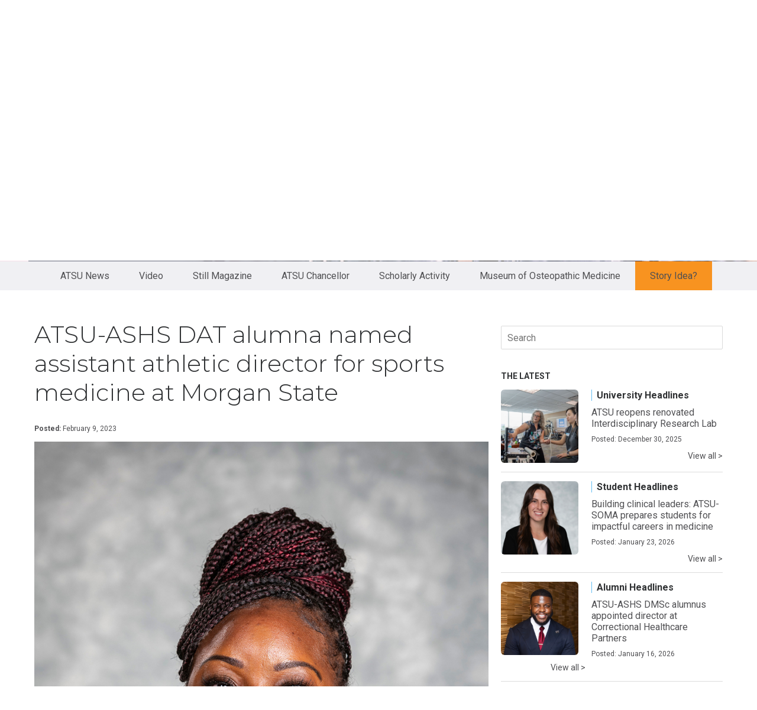

--- FILE ---
content_type: text/html; charset=UTF-8
request_url: https://www.atsu.edu/news/atsu-ashs-dat-alumna-named-assistant-athletic-director-for-sports-medicine-at-morgan-state
body_size: 16172
content:
<html lang="en">
<head>
	<script src="https://ajax.googleapis.com/ajax/libs/jquery/3.5.1/jquery.min.js"></script>
	<meta name="viewport" content="width=device-width, initial-scale=1.0">
	<link rel="preconnect" href="https://fonts.gstatic.com">
	<link href="https://fonts.googleapis.com/css?family=Montserrat:300,400,500,600,700|Roboto:300,400,500,600,700" rel="stylesheet">
	<link href="/news/wp-content/themes/atsu-news/style.css" rel="stylesheet">
	<script src="https://kit.fontawesome.com/040e261490.js" crossorigin="anonymous"></script>
	<link href="/news/wp-content/themes/atsu-news/css/tribe-events-full.min.css" rel="stylesheet">
	<script type="text/javascript" src="https://www.bugherd.com/sidebarv2.js?apikey=x9kxkqckzwuklqtfwa1kjg" async="true"></script>
						<title>ATSU News | ATSU-ASHS DAT alumna named assistant athletic director for sports medicine at Morgan State</title>
			
        					<meta name="description" content="A.T. Still University-Arizona School of Health Sciences (ATSU-ASHS) alumna Sierra Hobbs, DAT, ’22, LAT, ATC, has been named assistant athletic…">
					<!-- ATSU-GTM-20171201 -->
		<script>(function(w,d,s,l,i){w[l]=w[l]||[];w[l].push({'gtm.start':
		new Date().getTime(),event:'gtm.js'});var f=d.getElementsByTagName(s)[0],
		j=d.createElement(s),dl=l!='dataLayer'?'&l='+l:'';j.async=true;j.src=
		'//www.googletagmanager.com/gtm.js?id='+i+dl;f.parentNode.insertBefore(j,f);
		})(window,document,'script','dataLayer','GTM-PC45WR');</script>
		<!-- End ATSU-GTM -->
</head>
<body>
	<!-- ATSU-GTM-20171201 (noscript) -->
        <noscript><iframe src="//www.googletagmanager.com/ns.html?id=GTM-PC45WR"
        height="0" width="0" style="display:none;visibility:hidden"></iframe></noscript>
    <!-- End ATSU-GTM (noscript) -->
		<style>
		    .trigger-hidden{color: #00538a;font-size:14px;cursor: pointer;}
		    .trigger-hidden:hover{font-weight: bold;}
		    .hidden-links{display: none;}
		    .hidden-links.active{display: inline-block;margin-top:8px;}
		    .hidden-link {float: left;margin-right: 30px;color:#50505b;}
		    .nav-inner-wrap .trigger-hidden{font-weight: 400;}
		    .marg-b-20{margin-bottom:20px;}
			.link-button.hollow{background: #f3f3f3 !important;border-radius: 5px !important;border: 1px solid #f3f3f3 !important;padding-top: 3px !important;padding-bottom: 3px !important;}
			.link-button{padding: 3px 30px !important;min-width: 150px;text-align: center;display: inline-block;margin: 5px 0;background: #63bef2;border: 1px solid #63bef2;color: #172940;text-transform: uppercase;font-size:0.8em;font-weight: 700;border-radius: 5px;}
		    </style>
		            <div id="side-drawer-modal" data-active="false"></div>

<header id="fresh-header">
                <div id="blue-top-nav">
                    <div class="wrapper">
                        <div class="row">
                            <div class="mobile-visible mobile-buttons">
                                <a class="phone-icon" href="tel:6606262121" aria-label="phone"><i class="fas fa-phone" aria-hidden="true"></i></a>
                                <a class="map-icon" href="/about-atsu/campuses" aria-label="location"><i class="fas fa-map-marker-alt" aria-hidden="true"></i></a>
                                <!--<a class="contact-form-icon" href="/contact-atsu"><i class="fas fa-pen-square"></i></a>-->
                                <a class="search-icon" href="#" aria-label="search icon"><i class="fas fa-search" aria-hidden="true"></i></a>
                            </div>

                            <div class="one-half weather-info">
                                <div>
                                    <div id="minMaxTemps">
                                      <div>
                                        Mo. <span id="moMinTemp">39</span>° / <span id="moMaxTemp">66</span>°
                                      </div>
                                      <div>
                                        Ariz. <span id="azMinTemp">55</span>° / <span id="azMaxTemp">86</span>°
                                      </div>
                                      <div>
                                        Calif. <span id="caMinTemp">44</span>° / <span id="caMaxTemp">77</span>°
                                      </div>
                                    </div>
                                </div>
                            </div>
                            <div class="one-half text-right blue-top-nav-items">
                                <ul>
                                    <li><a href="/alumni/">Alumni</a></li>
                                    <li><a href="https://securelb.imodules.com/controls/login/sts.ashx?sid=1883&amp;gid=2&amp;returnUrl=https%3a%2f%2fwww.giving.atsu.edu%2fs%2f1883%2fbp19%2fhome.aspx%3fsid%3d1883%26gid%3d2" rel="noopener">Support ATSU</a></li>
                                    <li><a href="/news/">ATSU News</a></li>
                                    <li><a href="https://shopatsu.merchorders.com/" target="_blank" rel="nofollow noopener">ATSU Online Store </a></li>
                                    <li><a href="https://my.atsu.edu/LoginPolicy.jsp">my.ATSU</a></li>
                                    <li><a id="launch-search" aria-label="search launch" href="#"><i class="fas fa-search" aria-hidden="true"></i></a></li>
                                </ul>
                            </div>
                        </div>
                    </div>
                </div>

                <div id="white-top-nav">
                    <div class="wrapper">
                        <div class="row">
                            <div class="one-half header-logo">
                            <!-- <a href="/"> -->
                            	
        	
                            <a href="/">
                            <svg id="Layer_1" data-name="Layer 1" xmlns="http://www.w3.org/2000/svg" viewBox="0 0 143.9 34.3"><defs><style>.cls-1{fill:#3487b7;}.cls-2{fill:#666766;}</style></defs><title>A.T. Still University</title><path class="cls-1" d="M7.4,15.8a.22.22,0,0,0-.2.2L5.7,19.8a4.92,4.92,0,0,0-.4,1.7c0,.5.2.9,1.1.9h.4c.3,0,.4.1.4.2s-.2.3-.5.3c-.9,0-2.1-.1-2.9-.1-.3,0-1.8.1-3.2.1-.3,0-.5-.1-.5-.3s.1-.2.3-.2a2.77,2.77,0,0,0,.9-.1c1.3-.2,1.8-1.1,2.3-2.5L10.5,2.7c.3-.8.5-1.1.8-1.1s.4.2.7.9C12.7,4,17.1,15,18.8,19.2c1,2.5,1.8,2.9,2.4,3a4.87,4.87,0,0,0,1.2.1c.2,0,.4,0,.4.2s-.2.3-1.3.3-3,0-5.2-.1c-.5,0-.8,0-.8-.2s.1-.2.4-.2a.49.49,0,0,0,.3-.6L13.8,16c-.1-.1-.1-.2-.3-.2ZM13,14.5c.1,0,.2-.1.1-.2L10.6,7.5a.35.35,0,0,0-.1-.2l-.2.2L7.8,14.2c0,.1,0,.2.1.2l5.1.1Z" transform="translate(-0.1)"></path><path class="cls-1" d="M26.9,3.6l-4.1.1c-1.6.1-2.3.2-2.7.8a3.09,3.09,0,0,0-.5,1c-.1.2-.1.3-.3.3s-.2-.1-.2-.4a26.13,26.13,0,0,1,.6-3.2c.1-.4.2-.5.3-.5a3.87,3.87,0,0,0,1.2.3,23.48,23.48,0,0,0,2.7.1H34.8c.9,0,1.5-.1,1.9-.1a2.64,2.64,0,0,1,.7-.1c.2,0,.2.2.2.6,0,.6-.1,2.5-.1,3.2,0,.3-.1.4-.2.4S37,6,37,5.5V5.2c-.1-.7-.8-1.5-3.2-1.5l-3.5-.1V14.9c0,2.5,0,4.7.1,5.9.1.8.2,1.4,1.1,1.5a6.6,6.6,0,0,0,1.4.1c.3,0,.4.1.4.2s-.2.3-.5.3c-1.8,0-3.5-.1-4.3-.1-.6,0-2.4.1-3.5.1-.4,0-.5-.1-.5-.3s.1-.2.4-.2.7-.1,1-.1c.5-.1.7-.7.8-1.5.1-1.2.1-3.3.1-5.9l.1-11.3Z" transform="translate(-0.1)"></path><path class="cls-1" d="M40.1,22.5c-.4-.2-.5-.3-.5-.9,0-1.5.1-3.2.1-3.6s.1-.7.3-.7.3.2.3.5a7.84,7.84,0,0,0,.2,1.4A3.81,3.81,0,0,0,44.4,22c2.5,0,3.7-1.7,3.7-3.1s-.4-2.6-2.7-4.4l-1.3-1C41.1,11.1,40,9.2,40,7c0-3,2.5-5.2,6.4-5.2a12.91,12.91,0,0,1,3.7.5c.2.1.4.1.4.3,0,.4-.1,1.2-.1,3.3,0,.6-.1.8-.3.8s-.3-.2-.3-.5a3.14,3.14,0,0,0-.7-1.8,3.51,3.51,0,0,0-3-1.3c-2,0-3.3,1.2-3.3,2.8,0,1.3.6,2.2,2.9,4l.8.6c3.3,2.5,4.5,4.4,4.5,7a5.54,5.54,0,0,1-2.6,4.8A7.81,7.81,0,0,1,44,23.4,12.36,12.36,0,0,1,40.1,22.5Z" transform="translate(-0.1)"></path><path class="cls-1" d="M56.5,10a57.12,57.12,0,0,0-.1-5.8c-.1-.9-.3-1.4-1.2-1.6a3.42,3.42,0,0,0-1.1-.1c-.3,0-.5-.1-.5-.2s.3-.3.7-.3c1.5,0,3.2.1,4,.1S60.7,2,61.7,2c.4,0,.6.1.6.2s-.2.2-.4.2a2.2,2.2,0,0,0-.8.1c-.7.1-1,.6-1,1.6S60,5.8,60,10v3.8c0,4,.8,5.7,2.2,6.8a5,5,0,0,0,3.4,1.1,5.43,5.43,0,0,0,3.8-1.5c1.5-1.5,1.6-4,1.6-6.8V10a57.12,57.12,0,0,0-.1-5.8c-.1-.9-.3-1.4-1.2-1.6a3.08,3.08,0,0,0-1-.1c-.3,0-.5-.1-.5-.2s.3-.3.7-.3c1.4,0,3.1.1,3.2.1.3,0,2.1-.1,3.1-.1.4,0,.6.1.6.2s-.2.2-.5.2a2.2,2.2,0,0,0-.8.1c-.7.1-1,.6-1,1.6s-.1,1.7-.1,5.8V13c0,3.1-.3,6.3-2.6,8.3a8,8,0,0,1-5.7,2A8.85,8.85,0,0,1,59,21.4c-1.4-1.3-2.5-3.3-2.5-7.3Z" transform="translate(-0.1)"></path><path class="cls-2" d="M91,2.1h.9l4.1,9H94.9l-1-2.3H89l-1.1,2.4h-1Zm2.4,5.7-2-4.5-2,4.5Z" transform="translate(-0.1)"></path><path class="cls-2" d="M97,9.7h1.2V11H97Z" transform="translate(-0.1)"></path><path class="cls-2" d="M100.9,3.1h-3V2.2h7v.9h-3v8h-1C101,11.1,101,3.1,100.9,3.1Z" transform="translate(-0.1)"></path><path class="cls-2" d="M104.3,9.7h1.2V11h-1.2Z" transform="translate(-0.1)"></path><path class="cls-2" d="M110.9,9.8l.6-.7a4.39,4.39,0,0,0,3.1,1.3c1.2,0,2-.6,2-1.5h0c0-.8-.4-1.3-2.3-1.7-2.1-.4-3-1.1-3-2.6h0c0-1.4,1.2-2.4,2.9-2.4a4.69,4.69,0,0,1,3.1,1.1l-.6.8a3.88,3.88,0,0,0-2.6-1c-1.2,0-1.9.6-1.9,1.4h0c0,.8.5,1.3,2.4,1.7s2.9,1.2,2.9,2.5h0c0,1.5-1.3,2.5-3,2.5A5.43,5.43,0,0,1,110.9,9.8Z" transform="translate(-0.1)"></path><path class="cls-2" d="M119.4,9.3v-4h-.9V4.5h.9v-2h1v2h2.1v.9h-2.1V9.2a1,1,0,0,0,1.1,1.1,2.92,2.92,0,0,0,.9-.2v.8a2.13,2.13,0,0,1-1.2.3A1.71,1.71,0,0,1,119.4,9.3Z" transform="translate(-0.1)"></path><path class="cls-2" d="M124.1,2h1.1V3.1h-1.1Zm.1,2.5h1v6.6h-1Z" transform="translate(-0.1)"></path><path class="cls-2" d="M127.2,1.8h1v9.3h-1Z" transform="translate(-0.1)"></path><path class="cls-2" d="M130.3,1.8h1v9.3h-1Z" transform="translate(-0.1)"></path><path class="cls-2" d="M87,19V13.8h1V19c0,1.9,1,3,2.7,3a2.58,2.58,0,0,0,2.7-2.9V13.9h1V19c0,2.6-1.5,3.9-3.7,3.9S87,21.5,87,19Z" transform="translate(-0.1)"></path><path class="cls-2" d="M95.7,16.2h1v1.1A2.44,2.44,0,0,1,98.9,16a2.39,2.39,0,0,1,2.5,2.6v4.1h-1V18.9a1.79,1.79,0,0,0-1.8-2,2,2,0,0,0-2,2.1v3.8h-1C95.7,22.7,95.7,16.2,95.7,16.2Z" transform="translate(-0.1)"></path><path class="cls-2" d="M102.8,13.6h1.1v1.1h-1.1Zm.1,2.6h1v6.6h-1Z" transform="translate(-0.1)"></path><path class="cls-2" d="M104.9,16.2H106l2.2,5.5,2.2-5.5h1.1l-2.9,6.6h-.9Z" transform="translate(-0.1)"></path><path class="cls-2" d="M111.8,19.5h0A3.3,3.3,0,0,1,115,16c1.9,0,3.1,1.5,3.1,3.5v.3h-5.2a2.24,2.24,0,0,0,2.3,2.2,3.12,3.12,0,0,0,2.1-.9l.6.5a3.6,3.6,0,0,1-2.7,1.2A3.17,3.17,0,0,1,111.8,19.5Zm5.3-.4a2.14,2.14,0,0,0-2.1-2.2,2.27,2.27,0,0,0-2.1,2.2Z" transform="translate(-0.1)"></path><path class="cls-2" d="M119.4,16.2h1v1.7a2.7,2.7,0,0,1,2.7-1.8v1.1H123c-1.4,0-2.6,1-2.6,3v2.6h-1V16.2Z" transform="translate(-0.1)"></path><path class="cls-2" d="M123.6,21.9l.5-.7a4,4,0,0,0,2.3.8c.8,0,1.4-.4,1.4-1h0c0-.7-.8-.9-1.6-1.2-1-.3-2.2-.6-2.2-1.9h0a2,2,0,0,1,2.2-1.9,5.13,5.13,0,0,1,2.4.7l-.4.7a3.53,3.53,0,0,0-1.9-.6c-.8,0-1.3.4-1.3,1h0c0,.6.8.9,1.7,1.1s2.1.7,2.1,1.9h0a2.09,2.09,0,0,1-2.3,2A3.9,3.9,0,0,1,123.6,21.9Z" transform="translate(-0.1)"></path><path class="cls-2" d="M130.2,13.6h1.1v1.1h-1.1Zm0,2.6h1v6.6h-1Z" transform="translate(-0.1)"></path><path class="cls-2" d="M133.5,21V17h-.9v-.9h.9v-2h1v2h2.1V17h-2.1v3.8a1,1,0,0,0,1.1,1.1,2.92,2.92,0,0,0,.9-.2v.8a2.13,2.13,0,0,1-1.2.3C134.3,22.9,133.5,22.3,133.5,21Z" transform="translate(-0.1)"></path><path class="cls-2" d="M143,16.2h1L141.2,23c-.6,1.4-1.2,1.9-2.2,1.9a3.19,3.19,0,0,1-1.4-.3l.3-.8a1.64,1.64,0,0,0,1,.2c.6,0,.9-.3,1.4-1.2l-3-6.6h1.1l2.4,5.5Z" transform="translate(-0.1)"></path><rect class="cls-2" x="80.5" width="0.4" height="24.9"></rect><path d="M1,30.4H3.3v.5H1.6V32H3.3v.5H1.6v1.6H1.1L1,30.4Z" transform="translate(-0.1)"></path><path d="M5.5,30.4H6v3.7H5.5Z" transform="translate(-0.1)"></path><path d="M8.4,30.4H9.7a1,1,0,1,1,.3,2l1.1,1.7h-.6l-.9-1.6H8.9v1.6H8.4V30.4ZM8.9,32h.7c.4,0,.8-.1.8-.6s-.4-.6-.8-.6H8.9Z" transform="translate(-0.1)"></path><path d="M13.3,33.3a.91.91,0,0,0,.8.4.66.66,0,0,0,.7-.6c0-.9-1.8-.3-1.8-1.8a1.16,1.16,0,0,1,1.3-1,1.5,1.5,0,0,1,1.1.4l-.4.4a.78.78,0,0,0-.7-.3c-.6,0-.7.3-.7.6,0,.9,1.8.4,1.8,1.7a1.24,1.24,0,0,1-1.3,1.2,1.66,1.66,0,0,1-1.2-.5Z" transform="translate(-0.1)"></path><path d="M18.4,30.9H17.2v-.5h2.9v.5H18.9v3.2h-.5Z" transform="translate(-0.1)"></path><path d="M25.2,30.4h.5v3.7h-.5Z" transform="translate(-0.1)"></path><path d="M28.3,30.4H29l2,3.1h0V30.4h.5v3.7h-.6l-2.1-3h0v3h-.5Z" transform="translate(-0.1)"></path><path d="M36.2,30.4h.5l.8,3h0l.9-3H39l.9,3h0l.8-3h.5l-1.1,3.7h-.5l-.9-3h0l-.9,3h-.5Z" transform="translate(-0.1)"></path><path d="M43.1,30.4h.5V32h1.9V30.5H46v3.7h-.5V32.5H43.6v1.7h-.5Z" transform="translate(-0.1)"></path><path d="M48.3,32.3a1.9,1.9,0,1,1,1.9,2A1.92,1.92,0,0,1,48.3,32.3Zm3.3,0a1.4,1.4,0,1,0-1.4,1.5A1.39,1.39,0,0,0,51.6,32.3Z" transform="translate(-0.1)"></path><path d="M54.2,30.4h.5v3.2h1.7v.5H54.2Z" transform="translate(-0.1)"></path><path d="M58.5,30.4h2.4v.5H59V32h1.8v.5H59v1.2h2v.5H58.5V30.4Z" transform="translate(-0.1)"></path><path d="M65.9,30.4h1.3a1.06,1.06,0,0,1,1.2,1c0,.5-.2,1-1.2,1h-.8V34h-.5V30.4Zm.5,1.6h.7c.4,0,.8-.1.8-.6s-.4-.6-.8-.6h-.7Z" transform="translate(-0.1)"></path><path d="M70.4,30.4h2.4v.5H71V32h1.8v.5H71v1.2h2v.5H70.5l-.1-3.8Z" transform="translate(-0.1)"></path><path d="M74.9,30.4h1.3a1.06,1.06,0,0,1,1.2,1,1,1,0,0,1-.9,1l1.1,1.7H77l-1-1.6h-.6v1.6h-.5Zm.5,1.6h.7c.4,0,.8-.1.8-.6s-.4-.6-.8-.6h-.7Z" transform="translate(-0.1)"></path><path d="M79.7,33.3a.91.91,0,0,0,.8.4.66.66,0,0,0,.7-.6c0-.9-1.8-.3-1.8-1.8a1.16,1.16,0,0,1,1.3-1,1.5,1.5,0,0,1,1.1.4l-.4.4a.78.78,0,0,0-.7-.3c-.6,0-.7.3-.7.6,0,.9,1.8.4,1.8,1.7a1.24,1.24,0,0,1-1.3,1.2,1.66,1.66,0,0,1-1.2-.5Z" transform="translate(-0.1)"></path><path d="M83.8,32.3a1.9,1.9,0,1,1,1.9,2A1.92,1.92,0,0,1,83.8,32.3Zm3.3,0a1.4,1.4,0,1,0-1.4,1.5A1.45,1.45,0,0,0,87.1,32.3Z" transform="translate(-0.1)"></path><path d="M89.8,30.4h.7l2.1,3.1h0V30.4H93v3.7h-.6l-2.1-3h0v3h-.5Z" transform="translate(-0.1)"></path><path d="M98.1,30.4h.5V32h1.9V30.5h.5v3.7h-.5V32.5H98.6v1.7h-.5Z" transform="translate(-0.1)"></path><path d="M103.5,30.4h2.4v.5H104V32h1.8v.5H104v1.2h2v.5h-2.5Z" transform="translate(-0.1)"></path><path d="M109.1,30.4h.5l1.6,3.7h-.6l-.4-.9h-1.8l-.4.9h-.6Zm.9,2.4-.7-1.7h0l-.7,1.7Z" transform="translate(-0.1)"></path><path d="M113.1,30.4h.5v3.2h1.7v.5h-2.2Z" transform="translate(-0.1)"></path><path d="M117.8,30.9h-1.2v-.5h2.9v.5h-1.2v3.2h-.5Z" transform="translate(-0.1)"></path><path d="M121.6,30.4h.5V32H124V30.5h.5v3.7H124V32.5h-1.9v1.7h-.5Z" transform="translate(-0.1)"></path><path d="M129.5,31.2a1.09,1.09,0,0,0-.9-.4,1.45,1.45,0,0,0-1.4,1.5,1.39,1.39,0,0,0,1.4,1.5,1.23,1.23,0,0,0,1-.5l.4.3a1.65,1.65,0,0,1-1.4.7,1.9,1.9,0,0,1-1.9-1.9,1.92,1.92,0,0,1,1.9-2,1.61,1.61,0,0,1,1.3.6Z" transform="translate(-0.1)"></path><path d="M132.7,30.4h.5l1.6,3.7h-.6l-.4-.9H132l-.4.9H131Zm.9,2.4-.7-1.7h0l-.7,1.7Z" transform="translate(-0.1)"></path><path d="M136.7,30.4H138a1,1,0,1,1,.3,2l1.1,1.7h-.6l-.9-1.6h-.6v1.6h-.5l-.1-3.7Zm.5,1.6h.7c.4,0,.8-.1.8-.6s-.4-.6-.8-.6h-.7Z" transform="translate(-0.1)"></path><path d="M141.4,30.4h2.4v.5h-1.9V32h1.8v.5h-1.8v1.2h2v.5h-2.5Z" transform="translate(-0.1)"></path></svg>
                            
</a>

		

                            <!-- </a> -->
                            </div>
                            <div id="top-bar-cta" class="one-half text-right">
                                
                                <a href="/contact-atsu" class="link-button hollow" onclick="dataLayer.push({'event': 'ats-global-click-header-rfi'});">Contact atsu</a>
                                
                                
                                <a href="/contact/apply#program-accordion" class="link-button" onclick="dataLayer.push({'event': 'ats-global-click-header-app'});">Apply</a>
                                
                            </div>
                        </div>
                    </div>
                </div>

                <div id="nav-top-level" style="">
                    <div class="mobile-menu-toggle"><i class="fas fa-bars" aria-hidden="true"></i></div>
                    <ul>
                        <li data-active="false" data-sub-menu="about" href="/about-atsu"><button>About ATSU</button></li>
                        <li data-active="false" data-sub-menu="programs" href="https://catalog.atsu.edu/content.php?catoid=6&amp;navoid=174"><button>Programs</button></li>
                        <li data-active="false" data-sub-menu="admissions" href="/contact/apply"><button>Admissions</button></li>
                        <li data-active="false" data-sub-menu="colleges" href="/about-atsu#Colleges-Schools"><button>Colleges &amp; Schools</button></li>
                        <li data-active="false" data-sub-menu="students" href="/student-affairs"><button>Students</button></li>
                        <li data-active="false" data-sub-menu="diversity" href="/diversity" class="nav-diversity"><a href="/diversity">Diversity</a></li>
                    </ul>
                    <div class="mobile-visible">
                        <ul style="padding-top: 0;">
	                        <li data-active="false"><a href="/news/">ATSU News</a></li>
                            <li data-active="false"><a href="https://shopatsu.merchorders.com/" target="_blank" rel="nofollow noopener">ATSU Online Store </a></li>
                            <li data-active="false"><a href="/contact-atsu">Contact Us</a></li>
                            <li data-active="false"><a href="/alumni/">Alumni</a></li>
                            <li data-active="false"><a href="https://securelb.imodules.com/controls/login/sts.ashx?sid=1883&amp;gid=2&amp;returnUrl=https%3a%2f%2fwww.giving.atsu.edu%2fs%2f1883%2fbp19%2fhome.aspx%3fgid%3d2%26pgid%3d61">Support ATSU</a></li>

                            <li data-active="false"><a href="https://my.atsu.edu/LoginPolicy.jsp">my.ATSU</a></li>
                        </ul>
                    </div>
                </div>

                <!-- ABOUT -->
                <nav tabindex="0" data-sub-menu="about" data-active="false" class="fresh-nav" style="height: 0px;">
                    <i class="far fa-times-circle closing-icon" aria-hidden="true"></i>
                    <div class="nav-inner-wrap">
                        <div class="row">
                            <div class="sub-menu-snippet">
                                <h2>ATSU Mission</h2>
                                <p>A.T. Still University of Health Sciences serves as a learning-centered university dedicated to preparing highly competent professionals through innovative academic programs. The University is committed to continuing its osteopathic heritage and focus on whole-person healthcare, scholarship, community health, interprofessional education, diversity, and underserved populations.</p>
                                <a class="naked-link-button chevron" href="/about-atsu#Mission-Vision" tabindex="-1">See our history</a>
                            </div>
                            <div class="flex1" style="padding-right:0;">
                                <p style="color: #6d6d6d;font-size: 13px;width: 100%;display: inline;margin-bottom: 0px;margin-top: 10px;padding-left: 0px;margin-left: 0px;font-weight: 500;">GET TO KNOW US</p>
                                <a class="naked-link-button" href="/about-atsu" tabindex="-1">About ATSU</a>
                                <a class="naked-link-button" href="/accreditation" tabindex="-1">Accreditation</a>
                                <a class="naked-link-button" href="/about-atsu/campuses" tabindex="-1">Our Locations</a>
    <!--                        <a class="naked-link-button needs-href">Departments</a> -->
                                <a class="naked-link-button" href="/about-atsu/clinics" tabindex="-1">Facilities &amp; Clinics</a>
                                <a class="naked-link-button" href="/security-and-emergencies" tabindex="-1">Campus Safety</a>
                            </div>
                            <div class="flex1" style="padding-left:0;">
                                <div class="h3-spacing"></div>
                                
                                
                                
                                
                                <a class="naked-link-button mob-marg" href="/news/category/presidents-desk" tabindex="-1">From the Chancellor</a>
                                <a class="naked-link-button mob-marg" href="/chancellors-office#chancellors-executive-cabinet" tabindex="-1">Leadership</a>
                                <a class="naked-link-button mob-marg" href="/faculty-staff-profiles" tabindex="-1">Faculty</a>
                                <a class="naked-link-button" href="/museum-of-osteopathic-medicine/" tabindex="-1">Museum of Osteopathic Medicine</a>
                                <a class="naked-link-button" href="/about-atsu#Quick-Facts" tabindex="-1">Quick Facts</a>
                                <a class="naked-link-button" href="/a-t-still-research-institute" tabindex="-1">Research</a>
                            </div>
                            <div class="text-right" style="width: 200px;text-align:left;">
                                <p style="color: #6d6d6d;font-size: 13px;width: 100%;display: inline;margin-bottom: 0px;margin-top: 10px;padding-left: 0px;margin-left: 0px;font-weight: 500;">QUICK LINKS</p>
                                <a class="naked-link-button" href="/contact-atsu" style="justify-content:left;" tabindex="-1">Contact Us</a>
                                <a class="naked-link-button" href="/news/" style="justify-content:left;" tabindex="-1">ATSU News</a>
                                <a class="naked-link-button" href="/student-affairs/admissions" style="justify-content:left;" tabindex="-1">ATSU Events</a>
                                <a class="naked-link-button" href="/contact-atsu" style="justify-content:left;" tabindex="-1">Schedule a Tour</a>
                            </div>
                        </div>
                    </div>
                </nav>

                <!-- PROGRAMS -->
                <nav tabindex="0" data-sub-menu="programs" data-active="false" class="fresh-nav" style="height: 0px;">
                    <i class="far fa-times-circle closing-icon" aria-hidden="true"></i>
                    <div class="nav-inner-wrap">
                        <div class="row">
                            <div class="sub-menu-button-bank">
                                <button class="naked-link-button" data-active="true" data-button-bank-menu="on campus" tabindex="-1">On Campus<i class="fas fa-chevron-right" aria-hidden="true"></i></button>
                                <button class="naked-link-button" data-active="false" data-button-bank-menu="online" tabindex="-1">Online<i class="fas fa-chevron-right" aria-hidden="true"></i></button>
                                <!--<span class="naked-link-button" data-active="false" data-button-bank-menu="blended">Blended Learning<i class="fas fa-chevron-right"></i></span>-->
                                <button class="naked-link-button" data-active="false" data-button-bank-menu="certificates" tabindex="-1">Certificates<i class="fas fa-chevron-right" aria-hidden="true"></i></button>
                                <button class="naked-link-button" data-active="false" data-button-bank-menu="residencies" tabindex="-1">Residencies<i class="fas fa-chevron-right" aria-hidden="true"></i></button>
                                <button class="naked-link-button" data-active="false" data-button-bank-menu="continuing education" tabindex="-1">Continuing Education<i class="fas fa-chevron-right" aria-hidden="true"></i></button>
                                <a class="naked-link-button" href="https://catalog.atsu.edu/" target="_blank" tabindex="-1">View University Catalog<i class="fas fa-chevron-right" aria-hidden="true"></i></a>
                            </div>

                            <!-- ON CAMPUS -->
                            <div class="row flex1 button-bank-menu" data-active="true" data-button-bank-menu="on campus" style="justify-content: space-evenly;">
                                <div class="left-half-inner-nav" style="float:left;width:50%;text-align: left;">
                                    <p style="color: #6d6d6d;font-size: 13px;width: 100%;display: inline;margin-bottom: 0px;margin-top: 10px;padding-left: 0px;margin-left: 0px;font-weight: 500;">DOCTORAL PROGRAMS</p>
                                    <a class="naked-link-button" href="/doctor-of-audiology-degree" tabindex="-1">Doctor of Audiology</a>

                                    <div class="marg-b-20">
                                        <button class="trigger-hidden" style="margin: 0px 0px;">Doctor of Dental Medicine <br></button>
                                        <div class="hidden-links">
                                            <div class="hidden-link"><a href="/arizona-school-of-dentistry-and-oral-health/academics/doctor-of-dental-medicine-dmd-program">Arizona</a></div>
                                            <div class="hidden-link"><a href="/missouri-school-of-dentistry-and-oral-health/academics/doctor-of-dental-medicine-program">Missouri</a></div>
                                        </div>
                                    </div>


                                    <a class="naked-link-button" href="/occupational-therapy-doctorate-entry-level-degree" tabindex="-1">Doctor of Occupational Therapy</a>
                                    <a class="naked-link-button" href="/doctor-of-physical-therapy-degree" tabindex="-1">Doctor of Physical Therapy</a>
                                    <div class="marg-b-20">
                                        <button class="trigger-hidden" style="margin: 0px 0px;">Doctor of Osteopathic Medicine<br></button>
                                        <div class="hidden-links">
                                            <div class="hidden-link"><a href="/school-of-osteopathic-medicine-arizona/academics/doctor-of-osteopathic-medicine">Arizona</a></div>
                                            <div class="hidden-link"><a href="/kirksville-college-of-osteopathic-medicine/academics/do-program">Missouri</a></div>
                                        </div>
                                    </div>

                                </div>
                                <div class="left-half-inner-nav" style="float:left;width:50%;text-align: left;">
                                    <p style="color: #6d6d6d;font-size: 13px;width: 100%;display: inline;margin-bottom: 0px;margin-top: 10px;padding-left: 0px;margin-left: 0px;font-weight: 500;">MASTER'S PROGRAMS</p>
                                    <!--<a class="naked-link-button" href="/master-of-science-in-athletic-training-degree">Master of Science in Athletic Training</a>-->
                                    <a class="naked-link-button" href="/kirksville-college-of-osteopathic-medicine/academics/ms-program" tabindex="-1">Master of Science in Biomedical Sciences</a>
                                    <a class="naked-link-button" href="/arizona-school-of-dentistry-and-oral-health/academics/certificate-in-orthodontics" tabindex="-1">Master of Science in Orthodontics</a>
                                    <a class="naked-link-button" href="/occupational-therapy-degree" tabindex="-1">Master of Science in Occupational Therapy</a>
                                    <div class="marg-b-20">
                                        <button class="trigger-hidden" style="margin: 0px 0px;">Master of Science in Physician Assistant Studies<br></button>
                                        <div class="hidden-links">
                                            <div class="hidden-link"><a href="/physician-assistant-degree">Arizona</a></div>
                                            <div class="hidden-link"><a href="/college-for-healthy-communities/prospective-students/ccpap">California</a></div>
                                        </div>
                                    </div>
                                    <a class="naked-link-button" href="/arizona-school-of-health-sciences/academics/master-of-science-in-speech-language-pathology" tabindex="-1">Master of Science in Speech-Language Pathology</a>
                                </div>
                            </div>


                            <!-- ONLINE -->
                            <div class="row flex1 button-bank-menu" data-active="false" data-button-bank-menu="online" style="justify-content: space-evenly;">
                                <div class="left-half-inner-nav" style="float:left;width:50%;text-align: left;">
                                    <p style="color: #6d6d6d;font-size: 13px;width: 100%;display: inline;margin-bottom: 0px;margin-top: 10px;padding-left: 0px;margin-left: 0px;font-weight: 500;">DOCTORAL PROGRAMS</p>
                                    <a class="naked-link-button" href="/arizona-school-of-health-sciences/academics/doctor-of-athletic-training" tabindex="-1">Doctor of Athletic Training</a>
                                    <a class="naked-link-button" href="/college-of-graduate-health-studies/academics/doctor-of-education-in-health-professions-degree" tabindex="-1">Doctor of Education in Health Professions</a>
                                    <a class="naked-link-button" href="/college-of-graduate-health-studies/academics/doctor-of-health-administration-degree-online" tabindex="-1">Doctor of Health Administration</a>
                                    <a class="naked-link-button" href="/college-of-graduate-health-studies/academics/doctor-of-health-sciences-degree-online" tabindex="-1">Doctor of Health Sciences</a>
                                    <a class="naked-link-button" href="/arizona-school-of-health-sciences/academics/doctor-of-medical-science" tabindex="-1">Doctor of Medical Science</a>
                                    <a class="naked-link-button" href="/college-of-graduate-health-studies/academics/doctor-of-nursing-practice-online" tabindex="-1">Doctor of Nursing Practice</a>
                                    <a class="naked-link-button" href="/arizona-school-of-health-sciences/academics/post-professional-doctor-of-audiology" tabindex="-1">Post-Professional Doctor of Audiology</a>
                                    <a class="naked-link-button" href="/arizona-school-of-health-sciences/academics/post-professional-doctor-of-audiology-non-degree" tabindex="-1">Post-Professional Doctor of Audiology - (non-degree)</a>
                                    <a class="naked-link-button" href="/arizona-school-of-health-sciences/academics/post-professional-doctor-of-physical-therapy" tabindex="-1">Postprofessional Doctor of Physical Therapy</a>
                                    <a class="naked-link-button" href="/arizona-school-of-health-sciences/academics/post-professional-doctor-of-physical-therapy-non-degree" tabindex="-1">Postprofessional Physical Therapy - (non-degree)</a>
                                </div>

                                <div class="left-half-inner-nav" style="float:left;width:50%;text-align: left;">
                                    <p style="color: #6d6d6d;font-size: 13px;width: 100%;display: inline;margin-bottom: 0px;margin-top: 10px;padding-left: 0px;margin-left: 0px;font-weight: 500;">MASTER'S PROGRAMS</p>
                                    <a class="naked-link-button" href="/college-of-graduate-health-studies/academics/master-of-education-in-health-professions" tabindex="-1">Master of Education in Health Professions</a>
                                    <a class="naked-link-button" href="/college-of-graduate-health-studies/academics/master-of-health-administration-degree-online" tabindex="-1">Master of Health Administration</a>
                                    <a class="naked-link-button" href="/college-of-graduate-health-studies/academics/master-of-health-sciences-degree" tabindex="-1">Master of Health Sciences</a>
                                    <a class="naked-link-button" href="/college-of-graduate-health-studies/academics/master-of-public-health-degree-online" tabindex="-1">Master of Public Health</a>
                                    <a class="naked-link-button" href="/college-of-graduate-health-studies/academics/master-of-public-health-dental-emphasis-degree" tabindex="-1">Master of Public Health - Dental Emphasis</a>
                                    <a class="naked-link-button" href="/college-of-graduate-health-studies/academics/dental-emphasis-dental-public-health-residency" tabindex="-1">Master of Public Health - Dental Emphasis with <br>a Dental Public Health Residency Certificate</a>
                                    <a class="naked-link-button" href="/arizona-school-of-health-sciences/academics/master-of-science-in-athletic-training-online" tabindex="-1">Master of Science in Athletic Training</a>
                                    <a class="naked-link-button" href="/arizona-school-of-health-sciences/academics/biomedical-sciences-masters" tabindex="-1">Master of Science in Biomedical Sciences</a>
                                    <a class="naked-link-button" href="/college-of-graduate-health-studies/academics/master-of-science-in-kinesiology" tabindex="-1">Master of Science in Kinesiology</a>


                                </div>
                            </div>

                            <!-- BLENDED LEARNING -->
    <!--                    <div class="row flex1 button-bank-menu" data-active="false" data-button-bank-menu="blended">
                                <div>
                                    <h3>Doctoral programs</h3>
                                    <a class="naked-link-button" href="/doctor-of-health-science-degree">Doctor of Health Sciences</a>
                                </div>
                                <div>
                                    <h3>Master's programs</h3>
                                    <a class="naked-link-button" href="/master-of-science-in-kinesiology-degree">Master of Science in Kinesiology</a>
                                </div>
                            </div>
    -->
                            <!-- CERTIFICATES -->
                            <div class="row flex1 button-bank-menu" data-active="false" data-button-bank-menu="certificates">


	                                    <div class="left-half-inner-nav" style="float:left;width:50%;text-align: left;">		                                    
											<p style="color: #6d6d6d;font-size: 13px;width: 100%;display: inline;margin-bottom: 0px;margin-top: 10px;padding-left: 0px;margin-left: 0px;font-weight: 500;">ATHLETIC TRAINING</p>
<a class="naked-link-button" href="/arizona-school-of-health-sciences/academics/grad-cert-in-clinical-decision-making-in-at" tabindex="-1">Certificate in Clinical Decision-Making</a>
<a class="naked-link-button" href="/arizona-school-of-health-sciences/academics/graduate-certificate-in-leadership-and-education" tabindex="-1">Certificate in Athletic Training Education</a>
<a class="naked-link-button" href="/arizona-school-of-health-sciences/academics/graduate-certificate-in-orthopaedics" tabindex="-1">Certificate in Orthopaedics</a>
 <a class="naked-link-button" href="/arizona-school-of-health-sciences/academics/graduate-certificate-in-rehabilitation" tabindex="-1">Certificate in Rehabilitation</a>
<a class="naked-link-button" href="/arizona-school-of-health-sciences/academics/graduate-certificate-in-sports-neurology-and-concussion" tabindex="-1">Certificate in Sport Neurology and Concussion</a>


<a class="naked-link-button" href="/college-of-graduate-health-studies/academics/kinesiology-certificates" tabindex="-1"><p style="color: #6d6d6d;font-size: 13px;width: 100%;display: inline;margin-bottom: 0px;padding-left: 0px;margin-left: 0px;font-weight: 500;margin-top:3px;">KINESIOLOGY</p></a>
											<a class="naked-link-button" href="/college-of-graduate-health-studies/academics/kinesiology-certificates" tabindex="-1">Certificate in Adaptive Sports</a>
											<a class="naked-link-button" href="/college-of-graduate-health-studies/academics/kinesiology-certificates" tabindex="-1">Certificate in Corrective Exercise &amp; Orthopedic Rehabilitation</a>
											<a class="naked-link-button" href="/college-of-graduate-health-studies/academics/kinesiology-certificates" tabindex="-1">Certificate in Exercise and Sport Psychology</a>
											<a class="naked-link-button" href="/college-of-graduate-health-studies/academics/kinesiology-certificates" tabindex="-1">Certificate in Functional Fitness for Older Adults</a>	



	                                    </div>
	                                    <div class="left-half-inner-nav" style="float:left;width:50%;text-align: left;">
		                                    
		                                    
                                            <p style="color: #6d6d6d;font-size: 13px;width: 100%;display: inline;margin-bottom: 0px;margin-top: 10px;padding-left: 0px;margin-left: 0px;font-weight: 500;">PUBLIC HEALTH</p>
										 <a class="naked-link-button" href="/doctor-of-health-science-degree/global-health-certificate" tabindex="-1">Certificate in Global Health</a>
		                                    <a class="naked-link-button" href="/college-of-graduate-health-studies/academics/certificate-in-public-health-emergency" tabindex="-1">Certificate in Public Health, Emergency Preparedness &amp; Disaster Response</a>
		                                    <a class="naked-link-button" href="/college-of-graduate-health-studies/academics/certificate-in-public-health-workforce" tabindex="-1">Certificate in Public Health Workforce Preparedness</a> 
		                                    
		                                    <p style="color: #6d6d6d;font-size: 13px;width: 100%;display: inline;margin-bottom: 0px;padding-left: 0px;margin-left: 0px;font-weight: 500;margin-top:3px;">PHYSICIAN ASSISTANT STUDIES</p>
											<a class="naked-link-button" href="/arizona-school-of-health-sciences/academics/doctor-of-medical-science/education-certificate" tabindex="-1">Certificate in Education</a>
											<a class="naked-link-button" href="/arizona-school-of-health-sciences/academics/doctor-of-medical-science/leadership-certificate" tabindex="-1">Certificate in Leadership</a>
											
		                                    <p style="color: #6d6d6d;font-size: 13px;width: 100%;display: inline;margin-bottom: 0px;padding-left: 0px;margin-left: 0px;font-weight: 500;margin-top:3px;">ADDITIONAL CERTIFICATES</p> 
			                                    <a class="naked-link-button" href="/doctor-of-health-science-degree/fundamentals-of-education-certificate" tabindex="-1">Certificate in Fundamentals of Education</a>
<a class="naked-link-button" href="/college-of-graduate-health-studies/academics/certificate-in-health-professions-education" tabindex="-1">Certificate in Health Professions Education</a>  
<a class="naked-link-button" href="/college-of-graduate-health-studies/academics/health-sciences-certificates" tabindex="-1">Certificate in Leadership and Organizational Behavior</a>
<a class="naked-link-button" href="/college-of-graduate-health-studies/academics/certificate-in-nursing-education" tabindex="-1">Certificate in Nurse Education</a>
<a class="naked-link-button" href="/arizona-school-of-dentistry-and-oral-health/academics/certificate-in-orthodontics" tabindex="-1">Certificate in Orthodontics</a>


	                                    </div>



                            </div>
                            <!-- RESIDENCIES -->
                            <div class="row flex1 button-bank-menu" data-active="false" data-button-bank-menu="residencies">
                                <div class="left-half-inner-nav" style="float:left;max-width:100%;text-align: left;">
                                    <p style="color: #6d6d6d;font-size: 13px;width: 100%;display: inline;margin-bottom: 0px;margin-top: 10px;padding-left: 0px;margin-left: 0px;font-weight: 500;">RESIDENCY PROGRAMS</p>
                                    <a class="naked-link-button" href="/master-of-public-health-dental-emphasis-dental-public-health-residency" tabindex="-1">Dental Public Health Residency</a>
                                    <a class="naked-link-button" href="/arizona-school-of-health-sciences/academics/orthopedic-physical-therapy-residency" tabindex="-1">Orthopedic Physical Therapy Residency</a>
                                    <a class="naked-link-button" href="/arizona-school-of-health-sciences/academics/neurologic-physical-therapy-residency" tabindex="-1">Neurologic Physical Therapy Residency</a>
                                </div>
                            </div>

                            <!-- CONTINUING EDUCATION -->
                            <div class="row flex1 button-bank-menu" data-active="false" data-button-bank-menu="continuing education">
                                <div class="left-half-inner-nav" style="float:left;max-width:100%;text-align: left;">
                                    <p style="color: #6d6d6d;font-size: 13px;width: 100%;display: inline;margin-bottom: 0px;margin-top: 10px;padding-left: 0px;margin-left: 0px;font-weight: 500;">CONTINUING EDUCATION</p>
                                    <a class="naked-link-button" href="/continuing-education" tabindex="-1">Upcoming Programs</a>
                                    <a class="naked-link-button" href="/continuing-education/preceptors" tabindex="-1">Clinical Preceptors</a>
                                    <a class="naked-link-button" href="https://docs.google.com/forms/d/e/1FAIpQLSc2WDsyKpaQQinjnkzp5H74Ic3wS2eV_16npI5ntjfcYRdM6w/viewform" target="_blank" tabindex="-1">Credit Request</a>
                                    <a class="naked-link-button" href="/continuing-education#ce-opportunities" tabindex="-1">CE Opportunities</a>
                                    <a class="naked-link-button" href="/continuing-education/speaker" tabindex="-1">Become a Speaker</a>
                                    <a class="naked-link-button" href="/continuing-education/contact-us" tabindex="-1">Contact Us</a>
                                </div>
                            </div>
                        </div>
                    </div>
                </nav>

                <!-- ADMISSIONS-->
                <nav tabindex="0" data-sub-menu="admissions" data-active="false" class="fresh-nav" style="height: 0px;">
                    <i class="far fa-times-circle closing-icon" aria-hidden="true"></i>
                    <div class="nav-inner-wrap">
                        <div class="row">
                            <div class="sub-menu-snippet">
                                <h2>Visit ATSU</h2>
                                <p>Experience the University for yourself. Schedule a tour to visit our Kirksville, Mesa, and Santa Maria campuses.</p>
                                <a class="naked-link-button chevron" href="/contact-atsu" tabindex="-1">Learn more</a>
                            </div>
                            <div class="flex1">
                                <p style="color: #6d6d6d;font-size: 13px;width: 100%;display: inline;margin-bottom: 0px;margin-top: 10px;padding-left: 0px;margin-left: 0px;font-weight: 500;">LETS GET STARTED</p>
                                <a class="naked-link-button" href="/student-affairs/admissions" tabindex="-1">Admissions</a>
                                <a class="naked-link-button" href="/department-of-student-affairs/enrollment-services" tabindex="-1">Enrollment Services</a>
                                <a class="naked-link-button" href="/department-of-student-affairs/enrollment-services/types-of-aid" tabindex="-1">Student Financial Assistance</a>
                            </div>
                            <div class="flex1">
                                <div class="h3-spacing"></div>
                                <a class="naked-link-button" href="/student-affairs" tabindex="-1">Student Affairs</a>
                                <a class="naked-link-button mob-marg" href="/tuition" tabindex="-1">Tuition and Fees</a>
                                <a class="naked-link-button mob-marg" href="/student-consumer-information" tabindex="-1">Student Consumer Information</a>
                                
                            </div>
                            <div class="text-right" style="width: 200px;">
                                <p style="color: #6d6d6d;font-size: 13px;width: 100%;display: inline;margin-bottom: 0px;margin-top: 10px;padding-left: 0px;margin-left: 0px;font-weight: 500;">QUICK LINKS</p>
                                <a class="naked-link-button chevron" href="/contact/apply" tabindex="-1">Apply now</a>
                                <a class="naked-link-button chevron" href="/contact/connect" tabindex="-1">Contact a representative</a>
                                <a class="naked-link-button chevron" href="/contact-atsu" tabindex="-1">Request information</a>

                            </div>
                        </div>
                    </div>
                </nav>

                <!-- COLLEGES-->
                <nav tabindex="0" data-sub-menu="colleges" data-active="false" class="fresh-nav" style="height: 0px;">
                    <i class="far fa-times-circle closing-icon" aria-hidden="true"></i>
                    <div class="nav-inner-wrap">
                        <div class="row">
                            <div class="sub-menu-snippet">
                                <h2>Our locations</h2>
                                <p>With locations in the heart of Arizona and Missouri, one of our colleges/schools will be the perfect fit for you.</p>
                                <a class="naked-link-button chevron" href="/about-atsu/campuses" tabindex="-1">Learn more</a>
                            </div>
                            <div class="flex1">
                                <p style="color: #6d6d6d;font-size: 13px;width: 100%;display: inline;margin-bottom: 0px;margin-top: 10px;padding-left: 0px;margin-left: 0px;font-weight: 500;">EXPLORE OUR COLLEGES &amp; SCHOOLS</p>
                                <a class="naked-link-button" href="/arizona-school-of-dentistry-and-oral-health/" tabindex="-1">Arizona School of Dentistry &amp; Oral Health</a>
                                <a class="naked-link-button" href="/arizona-school-of-health-sciences" tabindex="-1">Arizona School of Health Sciences</a>
                                <a class="naked-link-button" href="/college-of-graduate-health-studies" tabindex="-1">College of Graduate Health Studies</a>
                                <a class="naked-link-button" href="/college-for-healthy-communities" tabindex="-1">College for Healthy Communities</a>
                            </div>
                            <div class="flex1">
                                <div class="h3-spacing"></div>
                                <a class="naked-link-button" href="/kirksville-college-of-osteopathic-medicine" tabindex="-1">Kirksville College of Osteopathic Medicine</a>
                                <a class="naked-link-button" href="/missouri-school-of-dentistry-and-oral-health" tabindex="-1">Missouri School of Dentistry &amp; Oral Health</a>
                                <a class="naked-link-button" href="/school-of-osteopathic-medicine-arizona" tabindex="-1">School of Osteopathic Medicine in Arizona</a>
                            </div>
                        </div>
                    </div>
                </nav>

            <!-- STUDENTS -->
                <nav tabindex="0" data-sub-menu="students" data-active="false" class="fresh-nav" style="height: 0px;">
                    <i class="far fa-times-circle closing-icon" aria-hidden="true"></i>
                    <div class="nav-inner-wrap">
                        <div class="row">
                            <div class="sub-menu-snippet">
                                <h2>Stay in the know</h2>
                                <p>ATSU encourages students to get involved in and outside of the classroom.</p>
                                <a href="/contact/atsu-social-feed" class="naked-link-button chevron" tabindex="-1">Social media feed</a>
                            </div>
                            <div class="flex1">
                                <p style="color: #6d6d6d;font-size: 13px;width: 100%;display: inline;margin-bottom: 0px;margin-top: 10px;padding-left: 0px;margin-left: 0px;font-weight: 500;">RESOURCES TO GUIDE YOU</p>
                                <a class="naked-link-button" href="/department-of-student-affairs/enrollment-services" tabindex="-1">Enrollment Services</a>
                                <a class="naked-link-button" href="/student-affairs" tabindex="-1">Student Affairs</a>
                                <a class="naked-link-button" href="/department-of-student-affairs/student-life" tabindex="-1">Student Life</a>
                                <button class="trigger-hidden" style="margin: 0px 0px;">Student Organizations<br></button>
                                        <div class="hidden-links">
                                            <div class="hidden-link"><a href="https://atsu.campuslabs.com/engage/Account/Login?ReturnUrl=%2Fengage%2F">Arizona</a></div>
                                            <div class="hidden-link"><a href="https://atsumo.campuslabs.com/engage/Account/Login?ReturnUrl=%2Fengage%2F">Missouri</a></div>
                                        </div>

                                <!--<a class="naked-link-button needs-href">Post Doctoral Studies</a>-->
                                <a class="naked-link-button" href="/commencement" tabindex="-1">Commencement Information</a>
                            </div>
                            <div class="flex1">
                                <div class="h3-spacing"></div>

                                <a class="naked-link-button mob-marg" href="/student-affairs/behavioral-health-and-wellness" tabindex="-1">Behavioral Health &amp; Wellness</a>
                                <a class="naked-link-button" href="/arizona-school-of-dentistry-and-oral-health/community" tabindex="-1">Community Initiatives</a>
                                <a class="naked-link-button" href="/library" tabindex="-1">A.T. Still Memorial Library</a>
                                <a class="naked-link-button" href="/department-of-student-affairs/enrollment-services/my-academics" tabindex="-1">Forms &amp; Resources</a>
                            </div>
                            <div class="text-right" style="width: 200px;text-align:left;">
                                <p style="color: #6d6d6d;font-size: 13px;width: 100%;display: inline;margin-bottom: 0px;margin-top: 10px;padding-left: 0px;margin-left: 0px;font-weight: 500;">QUICK LINKS</p>
                                <a class="naked-link-button" href="https://my.atsu.edu" style="justify-content:left;" tabindex="-1">my.ATSU Login</a>
                                <a class="naked-link-button" href="/textbooks" style="justify-content:left;" tabindex="-1">ATSU Textbooks</a>
                                <a class="naked-link-button" href="https://www.atsu.edu/ncoppe/still-opti/" style="justify-content:left;" tabindex="-1">Still OPTI</a>
                                <a class="naked-link-button" href="http://catalog.atsu.edu/content.php?catoid=24&amp;navoid=1200" style="justify-content:left;" tabindex="-1">Student Handbook</a>
                                <a class="naked-link-button" href="https://catalog.atsu.edu/" target="_blank" style="justify-content:left;" tabindex="-1">University Catalog</a>
                            </div>
                        </div>
                    </div>
                </nav>

            </header>

<div class="news-banner-container">
	<div class="container">
		<div class="news-banner">
			<div>
				<h1>ATSU News</h1><br>
				<p>The latest updates about ATSU news, current events, research, and more.</p>
			</div>
		</div>
	</div>
</div>
<div class="news-sub-nav-container">
	<div class="container">
		<a href="/news/"><div class="news-sub-nav  "> ATSU News </div></a>
		<a href="/student-and-alumni-video-gallery"><div class="news-sub-nav  "> Video </div></a>
		<a href="/news/still-magazine"><div class="news-sub-nav  "> Still Magazine </div></a>
		<a href="/news/category/presidents-desk"><div class="news-sub-nav  "> ATSU Chancellor </div></a>
		<a href="/news/category/scholary-activity"><div class="news-sub-nav  "> Scholarly Activity </div></a>
		<a href="/news/category/museum-of-osteopathic-medicine"><div class="news-sub-nav  "> Museum of Osteopathic Medicine </div></a>
		<a id="story"><div class="news-sub-nav">Story Idea?</div></a>
	</div>
</div>
<div id="story-form">
	<div id="story-error" style="display: none;color: red;margin-bottom: 10px;">Please fill out all required fields.</div>
	<h1>Story Idea?</h1>
	<input type="text" id="first" placeholder="First">
	<input type="text" id="last" placeholder="Last">
	<input type="email" id="email" placeholder="Email">
	<select id="affil">
		<option selected value="N/A">ATSU Affiliation</option>
		<option value="ATSU">ATSU</option>
		<option value="ATSU-ASHS">ATSU-ASHS</option>
		<option value="ATSU-ASDOH">ATSU-ASDOH</option>
		<option value="ATSU-CGHS">ATSU-CGHS</option>
		<option value="Central Coast PA">ATSU-CHC</option>
		<option value="ATSU-KCOM">ATSU-KCOM</option>
		<option value="ATSU-MOSDOH">ATSU-MOSDOH</option>
		<option value="ATSU-SOMA">ATSU-SOMA </option>
		<option value="Other">Other</option>
	</select>
	<textarea id="story-details" placeholder="Story details (300 character limit)"></textarea>
	<div id="upload-error" style="display: none;color: red;margin-bottom: 10px;">Upload error, please try again.</div>
	<div class="label" id="upload-file">Click here to attach a file <i class="far fa-file-alt"></i></div>
	<input type="file" id="file" class="inputfile" />
	<input id="upload-url" style="display: none;" type="hidden">
	<div id="submit-story">
		Submit
	</div>
	<div class="cancel">
		Cancel
	</div>
</div>
<script>
$('.trigger-hidden').on('click',function(){
	$('.hidden-links').removeClass('active')
	$(this).parent().find('.hidden-links').addClass('active')
})
</script>




<div class="container">

<div class="left-col article-left" id="content">






<H1 class="article-h1">
	ATSU-ASHS DAT alumna named assistant athletic director for sports medicine at Morgan State</H1>

<span class="article-date">
	<b>Posted:</b> February 9, 2023</span>

<div id="article-image">
			<img src="https://www.atsu.edu/news/wp-content/uploads/Hobbs_Sierra_MSP2328-1-768x1152.jpg" alt="">

	<figcaption>
		</figcaption>

</div>





 
<p><a href="https://www.atsu.edu/arizona-school-of-health-sciences" target="_blank" rel="noreferrer noopener">A.T. Still University-Arizona School of Health Sciences (ATSU-ASHS)</a> alumna Sierra Hobbs, DAT, ’22, LAT, ATC, has been named assistant athletic director for sports medicine at Morgan State University in Baltimore, Maryland.</p>



<p>Dr. Hobbs is a graduate of ATSU-ASHS’ <a href="https://www.atsu.edu/arizona-school-of-health-sciences/academics/doctor-of-athletic-training" target="_blank" rel="noreferrer noopener">Doctor of Athletic Training (DAT) program</a>, where she received her doctorate with a concentration in <a href="https://www.atsu.edu/arizona-school-of-health-sciences/academics/graduate-certificate-in-leadership-and-education" target="_blank" rel="noreferrer noopener">Leadership and Education</a> and <a href="https://www.atsu.edu/arizona-school-of-health-sciences/academics/graduate-certificate-in-orthopaedics" target="_blank" rel="noreferrer noopener">Orthopaedics</a>. </p>



<p>She has previously served as director of sports medicine at Alabama State University in Montgomery, Alabama, and as assistant athletic director of sports medicine at Clark Atlanta University in Atlanta, Georgia. Throughout her professional career, she has also worked as an athletic trainer at several other universities and high schools, providing care for athletes in football, soccer, women&#8217;s basketball, track and field, and more.</p>



<p>In a <a href="https://morganstatebears.com/news/2023/1/6/general-morgan-state-names-dr-hobbs-as-assistant-athletic-director-of-sports-medicine.aspx" target="_blank" rel="noreferrer noopener">release</a> from Morgan State, Erlease Wagner, deputy athletic director and senior women&#8217;s administrator, said, “We are very excited for Dr. Sierra Hobbs to join Morgan State University&#8217;s athletic department leadership team. She will oversee a comprehensive health and wellness program to offer quality care to all of our student-athletes.”</p>



<p>While a student in the DAT program, Dr. Hobbs participated in the program’s Winter Institute, a four-day, in-person event providing in-depth interaction and learning between DAT students and faculty. Hear more about Dr. Hobbs’ experience at the Winter Institute:</p>



<figure class="wp-block-embed is-type-video is-provider-youtube wp-block-embed-youtube wp-embed-aspect-16-9 wp-has-aspect-ratio"><div class="wp-block-embed__wrapper">
<iframe title="ATSU-ASHS Doctor of Athletic Training program Winter Institute - Sierra Hobbs" width="500" height="281" src="https://www.youtube.com/embed/x6_OyAomkJY?feature=oembed" frameborder="0" allow="accelerometer; autoplay; clipboard-write; encrypted-media; gyroscope; picture-in-picture; web-share" referrerpolicy="strict-origin-when-cross-origin" allowfullscreen></iframe>
</div></figure>







<div class="article-tags">
<h2>Tags</h2>
<a href='https://atsu-news.atsu.edu/news/wp-content/themes/atsu-news/custom-tag.php?tag=Health Sciences University'><div class='article-tag'>Health Sciences University</div></a><a href='https://atsu-news.atsu.edu/news/wp-content/themes/atsu-news/custom-tag.php?tag=Whole Person Healthcare'><div class='article-tag'>Whole Person Healthcare</div></a><a href='https://atsu-news.atsu.edu/news/wp-content/themes/atsu-news/custom-tag.php?tag=Arizona School of Health Sciences'><div class='article-tag'>Arizona School of Health Sciences</div></a><a href='https://atsu-news.atsu.edu/news/wp-content/themes/atsu-news/custom-tag.php?tag=Doctor of Athletic Training'><div class='article-tag'>Doctor of Athletic Training</div></a><a href='https://atsu-news.atsu.edu/news/wp-content/themes/atsu-news/custom-tag.php?tag=Alumni'><div class='article-tag'>Alumni</div></a>
</div>



	</div>



<div class="right-col">
	<div class="news-search-container">
		<div class="search"><i class="far fa-search" aria-hidden="true"></i>
			<form role="search" method="get" id="searchform" class="searchform" action="https://www.atsu.edu/news/">
				<div>
					<label class="screen-reader-text" for="s">Search for:</label>
					<input type="text" value="" name="s" id="s" />
					<input type="submit" id="searchsubmit" value="Search" />
				</div>
			</form>		</div>
		<div class="search-results">
							
			        <article class="post">
									                <div class="small-thumbnail">
			                    <a href="https://www.atsu.edu/news/atsu-ashs-dat-alumna-named-assistant-athletic-director-for-sports-medicine-at-morgan-state"><img width="200" height="300" src="https://www.atsu.edu/news/wp-content/uploads/Hobbs_Sierra_MSP2328-1-e1675697815201.jpg" class="attachment-small-thumbnail size-small-thumbnail wp-post-image" alt="" decoding="async" /></a>
			                </div>
									            <h2><a href="https://www.atsu.edu/news/atsu-ashs-dat-alumna-named-assistant-athletic-director-for-sports-medicine-at-morgan-state">ATSU-ASHS DAT alumna named assistant athletic director for sports medicine at Morgan State</a></h2>
			            <p class="post-meta">February 9th, 2023 | <a
			                        href="https://www.atsu.edu/news/author/hlorenzen">Haley Lorenzen</a>
			                | <a href="https://www.atsu.edu/news/category/alumni-headlines">Alumni Headlines</a>			            </p>
			        </article>

						</div>
	</div>



<div class="latest-container">
		<div class="latest-title">
			THE LATEST
		</div>


	
<div class="latest-post-container">
	<a href="https://www.atsu.edu/news/atsu-reopens-renovated-interdisciplinary-research-lab">
	<div class="latest-post-left" style="background-image:url('https://www.atsu.edu/news/wp-content/uploads/unnamed-8-1-e1764624747747.jpg');"></div>
		<div class="latest-post-right">
			<div class="latest-post-cat">
				University Headlines			</div>
			<div class="latest-post-title">
				 ATSU reopens renovated Interdisciplinary Research Lab			</div>
			<div class="latest-post-date">
				Posted: December 30, 2025			</div>
		</div>
		</a>

		<a href="/news/category/atsu-headlines" style="float: right;font-size: 14px;margin: 13px 0 0;">View all ></a>
	</div>


 
<div class="latest-post-container">
	<a href="https://www.atsu.edu/news/building-clinical-leaders-atsu-soma-prepares-students-for-impactful-careers-in-medicine">
	<div class="latest-post-left" style="background-image:url('https://www.atsu.edu/news/wp-content/uploads/IMG_7348-Leah-Friedman.jpg');"></div>
		<div class="latest-post-right">
			<div class="latest-post-cat">
				Student Headlines			</div>
			<div class="latest-post-title">
				 Building clinical leaders: ATSU-SOMA prepares students for impactful careers in medicine			</div>
			<div class="latest-post-date">
				Posted: January 23, 2026			</div>
		</div>
		</a>

		<a href="/news/category/student-headlines" style="float: right;font-size: 14px;margin: 13px 0 0;">View all ></a>
	</div>
 
<div class="latest-post-container">
	<a href="https://www.atsu.edu/news/atsu-ashs-dmsc-alumnus-appointed-director-at-correctional-healthcare-partners">
	<div class="latest-post-left" style="background-image:url('https://www.atsu.edu/news/wp-content/uploads/PITN-Tunde-CHP-e1768320067595.png');"></div>
		<div class="latest-post-right">
			<div class="latest-post-cat">
				Alumni Headlines			</div>
			<div class="latest-post-title">
				 ATSU-ASHS DMSc alumnus appointed director at Correctional Healthcare Partners			</div>
			<div class="latest-post-date">
				Posted: January 16, 2026			</div>
		</div>
		</a>

		<a href="/news/category/alumni-headlines" style="float: right;font-size: 14px;margin: 13px 0 0;">View all ></a>
	</div>
 
<div class="latest-post-container">
	<a href="https://www.atsu.edu/news/atsu-ashs-dr-mehta-named-distinguished-fellow-of-the-american-academy-of-audiology">
	<div class="latest-post-left" style="background-image:url('https://www.atsu.edu/news/wp-content/uploads/52D08C57-CD26-4D6F-83B4-D7F44F3474F9-683x1024-1.jpeg');"></div>
		<div class="latest-post-right">
			<div class="latest-post-cat">
				Faculty & Staff Headlines			</div>
			<div class="latest-post-title">
				 ATSU-ASHS’ Dr. Mehta named Distinguished Fellow of the American Academy of Audiology			</div>
			<div class="latest-post-date">
				Posted: January 27, 2026			</div>
		</div>
		</a>

		<a href="/news/category/faculty-and-staff-headlines" style="float: right;font-size: 14px;margin: 13px 0 0;">View all ></a>
	</div>
 
	</div>


<div class="pop-container">


	<div class="back-container">
<!-- 		<a href="">Back to full issue</a> -->
	</div>














	<div class="pop-title">
		POPULAR TOPICS
	</div>

		<a href='https://www.atsu.edu/news/tag/arizona-school-of-health-sciences' title='Arizona School of Health Sciences' class='arizona-school-of-health-sciences'>
	    <div class="popular-tag">
	        Arizona School of Health Sciences	    </div>
    </a>

    	<a href='https://www.atsu.edu/news/tag/biochemist' title='Biochemist' class='biochemist'>
	    <div class="popular-tag">
	        Biochemist	    </div>
    </a>

    	<a href='https://www.atsu.edu/news/tag/clinical-researcher' title='Clinical Researcher' class='clinical-researcher'>
	    <div class="popular-tag">
	        Clinical Researcher	    </div>
    </a>

    	<a href='https://www.atsu.edu/news/tag/compliance-coordinator' title='Compliance Coordinator' class='compliance-coordinator'>
	    <div class="popular-tag">
	        Compliance Coordinator	    </div>
    </a>

    	<a href='https://www.atsu.edu/news/tag/dentistry' title='Dentistry' class='dentistry'>
	    <div class="popular-tag">
	        Dentistry	    </div>
    </a>

    	<a href='https://www.atsu.edu/news/tag/doctor-of-osteopathic-medicine-mo-do' title='Doctor of Osteopathic Medicine - MO (DO)' class='doctor-of-osteopathic-medicine-mo-do'>
	    <div class="popular-tag">
	        Doctor of Osteopathic Medicine - MO (DO)	    </div>
    </a>

    	<a href='https://www.atsu.edu/news/tag/health-education' title='Health Education' class='health-education'>
	    <div class="popular-tag">
	        Health Education	    </div>
    </a>

    	<a href='https://www.atsu.edu/news/tag/health-sciences' title='Health Sciences' class='health-sciences'>
	    <div class="popular-tag">
	        Health Sciences	    </div>
    </a>

    	<a href='https://www.atsu.edu/news/tag/health-sciences-college' title='Health Sciences College' class='health-sciences-college'>
	    <div class="popular-tag">
	        Health Sciences College	    </div>
    </a>

    	<a href='https://www.atsu.edu/news/tag/health-sciences-education' title='Health Sciences Education' class='health-sciences-education'>
	    <div class="popular-tag">
	        Health Sciences Education	    </div>
    </a>

    	<a href='https://www.atsu.edu/news/tag/health-sciences-school' title='Health Sciences School' class='health-sciences-school'>
	    <div class="popular-tag">
	        Health Sciences School	    </div>
    </a>

    	<a href='https://www.atsu.edu/news/tag/health-sciences-university' title='Health Sciences University' class='health-sciences-university'>
	    <div class="popular-tag">
	        Health Sciences University	    </div>
    </a>

    	<a href='https://www.atsu.edu/news/tag/healthcare-continuing-education' title='Healthcare Continuing Education' class='healthcare-continuing-education'>
	    <div class="popular-tag">
	        Healthcare Continuing Education	    </div>
    </a>

    	<a href='https://www.atsu.edu/news/tag/kirksville-college-of-osteopathic-medicine' title='Kirksville College of Osteopathic Medicine' class='kirksville-college-of-osteopathic-medicine'>
	    <div class="popular-tag">
	        Kirksville College of Osteopathic Medicine	    </div>
    </a>

    	<a href='https://www.atsu.edu/news/tag/medical-college' title='Medical College' class='medical-college'>
	    <div class="popular-tag">
	        Medical College	    </div>
    </a>

    	<a href='https://www.atsu.edu/news/tag/medical-school' title='Medical School' class='medical-school'>
	    <div class="popular-tag">
	        Medical School	    </div>
    </a>

    	<a href='https://www.atsu.edu/news/tag/medical-scientist' title='Medical Scientist' class='medical-scientist'>
	    <div class="popular-tag">
	        Medical Scientist	    </div>
    </a>

    	<a href='https://www.atsu.edu/news/tag/national-health-sciences-college' title='National Health Sciences College' class='national-health-sciences-college'>
	    <div class="popular-tag">
	        National Health Sciences College	    </div>
    </a>

    	<a href='https://www.atsu.edu/news/tag/national-health-sciences-university' title='National Health Sciences University' class='national-health-sciences-university'>
	    <div class="popular-tag">
	        National Health Sciences University	    </div>
    </a>

    	<a href='https://www.atsu.edu/news/tag/osteopathic-college' title='Osteopathic College' class='osteopathic-college'>
	    <div class="popular-tag">
	        Osteopathic College	    </div>
    </a>

    	<a href='https://www.atsu.edu/news/tag/osteopathic-doctors' title='Osteopathic Doctors' class='osteopathic-doctors'>
	    <div class="popular-tag">
	        Osteopathic Doctors	    </div>
    </a>

    	<a href='https://www.atsu.edu/news/tag/osteopathic-medicine' title='Osteopathic Medicine' class='osteopathic-medicine'>
	    <div class="popular-tag">
	        Osteopathic Medicine	    </div>
    </a>

    	<a href='https://www.atsu.edu/news/tag/osteopathic-physician' title='Osteopathic Physician' class='osteopathic-physician'>
	    <div class="popular-tag">
	        Osteopathic Physician	    </div>
    </a>

    	<a href='https://www.atsu.edu/news/tag/osteopathic-physicians' title='Osteopathic Physicians' class='osteopathic-physicians'>
	    <div class="popular-tag">
	        Osteopathic Physicians	    </div>
    </a>

    	<a href='https://www.atsu.edu/news/tag/osteopathic-school' title='Osteopathic School' class='osteopathic-school'>
	    <div class="popular-tag">
	        Osteopathic School	    </div>
    </a>

    	<a href='https://www.atsu.edu/news/tag/osteopathic-surgeon' title='Osteopathic Surgeon' class='osteopathic-surgeon'>
	    <div class="popular-tag">
	        Osteopathic Surgeon	    </div>
    </a>

    	<a href='https://www.atsu.edu/news/tag/osteopathic-surgery' title='Osteopathic Surgery' class='osteopathic-surgery'>
	    <div class="popular-tag">
	        Osteopathic Surgery	    </div>
    </a>

    	<a href='https://www.atsu.edu/news/tag/whole-person-healthcare' title='Whole Person Healthcare' class='whole-person-healthcare'>
	    <div class="popular-tag">
	        Whole Person Healthcare	    </div>
    </a>

    
</div>



	
<div class="share-container">
	<div class="share-title">
		SHARE:
	</div>
	<div class="share-icons-container">
		<a href="https://www.facebook.com/sharer/sharer.php?u=https://www.atsu.edu/news/atsu-ashs-dat-alumna-named-assistant-athletic-director-for-sports-medicine-at-morgan-state"><i class="fab fa-facebook-f"></i><span style="display: none;">fb</span></a>
		<a href="https://twitter.com/intent/tweet?url=https://www.atsu.edu/news/atsu-ashs-dat-alumna-named-assistant-athletic-director-for-sports-medicine-at-morgan-state"><i class="fa-brands fa-x-twitter"></i><span style="display: none;">tw</span></a>
		<a href="https://www.linkedin.com/shareArticle?mini=true&url=https://www.atsu.edu/news/atsu-ashs-dat-alumna-named-assistant-athletic-director-for-sports-medicine-at-morgan-state"><i class="fab fa-linkedin"></i><span style="display: none;">li</span></a>

	</div>
</div>

</div>



</div>

<section>

<div class="section-title-container">
	<h2>
		Newsletters
	</h2>
</div>


<div class="newsletter-container">
	<!--
	<a href="/news/atsu-news-archive#content">
	<div class="quarter">
		<div class="newsletter-sng-container">
			<i class="fal fa-newspaper"></i>
			<span>ATSU<br>News</span>
		</div>
	</div>
	</a>


	<a href="/news/at-alumni-archive">
	<div class="quarter">
		<div class="newsletter-sng-container">
			<i class="fal fa-graduation-cap"></i>
			<span>AT Alumni<br>News</span>
		</div>
	</div>
	</a>

<a href="/news/category/museum-of-osteopathic-medicine">
<div class="quarter">
		<div class="newsletter-sng-container">
			<i class="fal fa-users-medical"></i>
			<span>Museum<br>
News</span>
		</div>
	</div>
</a>

<a href="https://www.atsu.edu/department-of-student-affairs/still-well-student-wellness-program">
<div class="quarter">
		<div class="newsletter-sng-container">
			<i class="fal fa-diagnoses"></i>
			<span>Still<br>
Well Being</span>
		</div>
	</div>
</a>
-->


<a href="https://atsu-news.atsu.edu/news/wp-content/uploads/Healthy_Investments_Spring_63894_ATSU_Newsletter_v1_12_10_25_WEB_VERSION.pdf" target="_blank">
<div class="quarter">
		<div class="newsletter-sng-container">
			<i class="fal fa-hands-heart"></i>
			<span>Healthy<br>
Investments</span>
		</div>
	</div>
</a>

<a href="/news/research-news#content">
<div class="quarter">
		<div class="newsletter-sng-container">
			<i class="fal fa-microscope"></i>
			<span>ATSU<br>
Research</span>
		</div>
	</div>
</a>

<a href="/news/at-still-library-newsletter-archive#content">
<div class="quarter">
		<div class="newsletter-sng-container">
			<i class="fal fa-books"></i>
			<span>A.T. Still<br>
Library</span>
		</div>
	</div>
</a>

</div>



<div class="newsletter-container-right">
	<div class="newsletter-title" style="margin-bottom:10px;">
		Subscribe to get the feed!
	</div>
	<p>Never miss out—get the feed today!</p>
	<div class="newsletter-option-container">
		<div class="newsletter-option-col">
			<div class="newsletter-option"><input type="checkbox" name="newsletter-option" value="ATSU News" id="ATSU News"> <label for="ATSU News">ATSU News</label></div>
			<div class="newsletter-option"><input type="checkbox" name="newsletter-option" value="AT Alumni News" id="AT Alumni News"> <label for="AT Alumni News">AT Alumni News</label></div>
			<div class="newsletter-option"><input type="checkbox" name="newsletter-option" value="Still Partner" id="Still Partner"> <label for="Still Partner">Still Partner</label></div>
			<div class="newsletter-option"><input type="checkbox" name="newsletter-option" value="Still - Well Being" id="Still - Well Being"> <label for="Still - Well Being">Still - Well Being</label></div>
		</div>
		<div class="newsletter-option-col">

			<div class="newsletter-option"><input type="checkbox" name="newsletter-option" value="Healthy Investments" id="Healthy Investments"> <label for="Healthy Investments">Healthy Investments</label></div>
			<div class="newsletter-option"><input type="checkbox" name="newsletter-option" value="ATSU Research" id="ATSU Research"> <label for="ATSU Research">ATSU Research</label></div>
			<div class="newsletter-option"><input type="checkbox" name="newsletter-option" value="A.T. Still Library" id="A.T. Still Library"> <label for="A.T. Still Library">A.T. Still Library</label></div>
		</div>
		<div class="newsletter-button-container">

		</div>
	</div>
	<div class="newsletter-option-form">
		<div class="half m-r-5">
			<input type="text" placeholder="First" id="news-first">
			<label for="news-first" style="display: none;">First</label>
		</div>
		<div class="half m-l-5">
			<input type="text" placeholder="Last" id="news-last">
			<label for="news-last" style="display: none;">Last</label>
		</div>
		<div class="full m-t-10">
			<input type="text" placeholder="Email" id="news-email">
			<label for="news-email" style="display: none;">Email</label>
		</div>

		<div id="newsletterE">
			Please fill out the required fields
		</div>

		<div class="newsletter-button" id="submit-newsletter">
				Sign Up
			</div>

	</div>
</div>

</section>

<script>
    $('html, body').animate({
        scrollTop: $(".news-sub-nav-container").offset().top
    }, 2000);
</script>




<footer id="fresh-footer">
        <div class="footer-social-icons">
            <ul>

                    <li><a href="https://www.facebook.com/atstilluniversity" target="_blank" aria-label="facebook" rel="noopener"><i class="fab fa-facebook-square scroll-down-view" aria-hidden="true"></i></a></li>


                <!-- <li><a href="https://twitter.com/ATSU_news" target="_blank" aria-label="twitter" rel="noopener"><i class="fa-brands fa-square-x-twitter scroll-down-view" aria-hidden="true"></i></a></li> -->
                <li><a href="https://www.linkedin.com/company/a-t-still-university/about/" target="_blank" aria-label="linkedin" rel="noopener"><i class="fab fa-linkedin scroll-down-view" aria-hidden="true"></i></a></li>
                <li><a href="https://www.instagram.com/atstilluniversity/" target="_blank" aria-label="instagram" rel="noopener"><i class="fab fa-instagram scroll-down-view" aria-hidden="true"></i></a></li>
                <li><a href="https://www.youtube.com/user/atstilluniversity" target="_blank" aria-label="youtube" rel="noopener"><i class="fab fa-youtube-square scroll-down-view" aria-hidden="true"></i></a></li>
            </ul>
        </div>
      <div class="footer-inner-wrap">
        <div class="row">
            <div class="footer-logo">
                <a href="/"><img src="/news/wp-content/uploads/footer-logo.png" alt="A.T. Still University"></a>
            </div>
            <div class="flex1">
                <div class="address-block">
                    <a href="https://www.google.com/maps/place/A+T+Still+University/@40.1935599,-92.5889708,15z/data=!4m5!3m4!1s0x0:0xbd52da008c906b97!8m2!3d40.1935599!4d-92.5889708" target="_blank">
                        800 W. Jefferson St.<br>
                        Kirksville, MO 63501</a><br>
                        <a href="tel:6606262121">660.626.2121</a>
                </div>
                <div class="address-block">
                    <a href="https://www.google.com/maps/place/A.T.+Still+University+School+of+Osteopathic+Medicine/@33.38271,-111.705045,15z/data=!4m2!3m1!1s0x0:0x3c556364024f7ae6?sa=X&amp;ved=2ahUKEwjZu8nyyuThAhX4FjQIHYB0An8Q_BIwGXoECAcQCA" target="_blank">
                        5850 E. Still Circle<br>
                        Mesa, AZ 85206</a><br>
                        <a href="tel:4802196000">480.219.6000</a>
                </div>
                <div class="address-block">
                    <a href="https://www.google.com/maps/place/1075+Betteravia+Rd,+Santa+Maria,+CA+93454/@34.9246681,-120.4214436,17z/data=!3m1!4b1!4m5!3m4!1s0x80ec6cb0a5445805:0xffc054dba3ae1fef!8m2!3d34.9246681!4d-120.4192549" target="_blank">
                      1075 E. Betteravia Rd., Ste. 201<br />
                        Santa Maria, CA 93454</a><br>
                        <a href="tel:8056217651">805.621.7651</a>
                </div>
            </div>
            <div class="nav-wrapper">
                <div class="footer-nav-items flex1">
                    <ul>
                        <li><a href="https://www.atsu.edu/about-atsu">About Us</a></li>
                        <!--<li><a href="https://catalog.atsu.edu">Programs</a></li>-->
                        <li><a href="/department-of-student-affairs/admissions">Admissions</a></li>
                        <li><a href="https://www.atsu.edu/about-atsu#Colleges-Schools">Colleges &amp; Schools</a></li>
                        <!--<li><a href="https://www.atsu.edu/department-of-student-affairs">Students</a></li>-->
                        <!--<li><a href="https://www.atsu.edu/diversity">Diversity</a></li>-->
                        <li><a href="https://www.giving.atsu.edu/s/1883/bp19/home.aspx?sid=1883&amp;gid=2">Support ATSU</a></li>
                        <!--<li><a href="https://www.atsu.edu/news/">ATSU News</a></li>-->
                        <!--<li><a href="https://shopatsu.merchorders.com/" target="_blank" rel="nofollow noopener">ATSU Online Store </a></li>-->
						<li><a href="https://ce.atsu.edu">Continuing Education</a></li>
                    </ul>
                </div>
                <div class="footer-nav-items flex1">
                    <ul>
                        <li><a href="https://www.atsu.edu/accreditation">Accreditation</a></li>
						<li><a href="/security-and-emergencies">Campus Safety</a></li>
                        <!--<li><a href="https://www.atsu.edu/alumni/">Alumni</a></li>-->
                        <!--<li><a href="https://www.atsu.edu/contact-atsu">Contact</a></li>-->
                        <li><a href="https://www.atsu.edu/employment">Employment</a></li>
                        <!--<li><a href="https://www.atsu.edu/about-atsu#Mission-Vision">Mission</a></li>
                        <li><a href="/security-and-emergencies">Security &amp; Emergencies</a></li>-->
						<li><a href="https://www.atsu.edu/brand-identity">Brand/Identity Guidelines</a></li>
						<li><a href="https://www.atsu.edu/communication-and-marketing">Media Inquiries</a></li>
                    </ul>
                </div>
                <div class="footer-nav-items flex1">
                    <ul>
	                    <li><a href="https://www.atsu.edu/heerf-grant">HEERF Grant</a></li>
                        <li><a href="https://www.atsu.edu/financial-conflict-of-interest-in-research-policy">Financial Conflict of Interest in Research Policy</a></li>
                        <li><a href="https://www.atsu.edu/prohibition-of-discrimination-harassment-and-retaliation">Nondiscrimination Policy</a></li>
                        <li><a href="https://www.atsu.edu/student-consumer-information">Student Consumer Information</a></li>
                    </ul>
                </div>
            </div>
        </div>
      </div>

      <div class="footer-compliance">
      	<div class="comp-wrap">
      ATSU admits students of any race, color, national, and ethnic origin to all the rights, privileges, programs, and activities generally accorded or made available to students at the school. It does not discriminate on the basis of race, color, national and ethnic origin in administration of its educational policies, admissions policies, scholarship and loan programs, and athletic and other school-administered programs.
      	</div>
      </div>
      <div id="copy-bar">
            <div class="white">
                ©1892–2026 A.T. Still University<span class="pipe">|</span><span aria-hidden="true">All Rights Reserved</span>
            </div>
            <div class="white">
                <a href="https://www.atsu.edu/privacy-policy">Privacy Policy</a><span class="pipe">|</span> Design by  <a href="https://www.fabcomlive.com" target="_blank" aria-hidden="true">FabCom</a>
            </div>
      </div>
    </footer>



<script src="/news/wp-content/themes/atsu-news/news.js"></script>
<script>
  (function(w,d,t,u,n,s,e){w['SwiftypeObject']=n;w[n]=w[n]||function(){(w[n].q=w[n].q||[]).push(arguments);};s=d.createElement(t);
  e=d.getElementsByTagName(t)[0];s.async=1;s.src=u;e.parentNode.insertBefore(s,e);
  })(window,document,'script','//s.swiftypecdn.com/install/v2/st.js','_st');

  _st('install','GrT68RN7UhCdXU53g_GY','2.0.0');
</script>
</body>
</html>


--- FILE ---
content_type: text/css
request_url: https://www.atsu.edu/news/wp-content/themes/atsu-news/style.css
body_size: 9375
content:
/*
Theme Name: atsu-news
Author: FabCom
Author URI: https://fabcomlive.com
Version: 1.0
*/
body{
	color:#505053;
}
*{
	margin:0px;
	padding:0px;
	box-sizing: border-box;
	font-family: roboto,arial;

}
h1{
	font-family: Montserrat;
	font-weight: 300;
    font-size: 2.5rem;
	color:#303234;
}
h2{
	font-family: Montserrat;
}
h3{
	font-family: Montserrat;
}
ul {
    margin-inline-start: 20px;
}
.con-container input{
	height:40px;
	padding-left:10px;
	font-size:16px;
}


.container{
	max-width:1200px;
	margin:auto;
	padding:8px;
	padding-bottom: 0;
	padding-top: 0;
}
.left-col{
	width:66.66%;
	float:left;
	padding:10px;
}
.right-col{
	width:33.33%;
	float:right;
	padding:10px;
	padding-top:20px;
}
.featured-post,.section-post{
	width:100%;
	padding: 10px;
}
.feature-post-wrap{
	height: 444px;
	width:48%;
	margin: 7px;
}

.feature-post-wrap:nth-of-type(1) {
    width: 100%!important;
    height: 690px;
}

.featured-post-image,.section-post-image{
	background-size: cover;
	border: 1px solid #ddd;
	border-radius:4px;
	width:100%;
	height: 330px;
	background-position: center top;
	position: relative;
	/* margin-top: 50px; */
}
.library-news .featured-post-image{
	    height: 600px;
}
.sub-cat-box-content h2{
	display: -webkit-box;
	-webkit-line-clamp: 2; 
	-webkit-box-orient: vertical;
	overflow: hidden;
	text-overflow: ellipsis;
}
.featured-post-box,.section-post-box {
    width: calc(100% - 30px);
    position: absolute;
    bottom: 15px;
    height: 78px;
    background-color: #ffffff;
    left: 15px;
    padding: 10px 25px 10px 10px;
    border-radius: 4px;
    box-shadow: 0px 0px 13px rgb(0 0 0 / 35%);
}

.feature-post-wrap .featured-post-box, .cat-box-container .featured-post-box{
		position: absolute;
    bottom: -92px;
    height: 90px;
    padding: 10px 25px 10px 10px;
		box-shadow: none;
		width: 100%!important;
    left: 0;
}
.feature-post-wrap .featured-post-cat, .cat-box-container .featured-post-cat{
	margin-left: 7px;
  margin-top: -57px;
}
.feature-post-wrap:nth-child(1) .featured-post-cat{
	margin-left: -10px;
	margin-top: -40px;
}
.feature-post-wrap:nth-of-type(1) .featured-post-box{
	width: calc(100% - 30px)!important;
	position: absolute;
	bottom: 15px;
	height: 78px;
	background-color: #ffffff;
	left: 15px;
	padding: 10px 25px 10px 10px;
	border-radius: 4px;
	box-shadow: 0px 0px 13px rgb(0 0 0 / 35%);
}

.featured-post-title,.section-post-title{
	color: #303234;
	font-family: Montserrat;
	font-weight: 500;
	font-size: 15px;
	line-height: 110%;
}
.featured-post-date,.section-post-date {
    font-size: 12px;
    font-family: 'Roboto';
    position: absolute;
    bottom: 5px;
}
.featured-post-cat,.section-post-cat {
    margin-left: -10px;
    margin-top: -40px;
    background: #63BEF2;
    float: left;
    padding: 5px 10px;
    font-weight: bold;
    font-size: 12px;
    border-radius: 4px;
    color: black;
}
.cat-box-container .featured-post-cat {
	margin-left: -4px;
    margin-top: -44px;
}
.thumbnail-post-container {
    float: left;
    width: 50%;
    padding: 10px;
}
.thumbnail-post {
    float: left;
    width: 100%;
    margin-top: 20px;
}
.thumbnail-post-image {
    width: 100%;
    background-size: cover;
    background-position: center;
    height: 220px;
    position: relative;
}
a{
	color:inherit;
}
.thumbnail-post-category{
	background: #63BEF2;
	float: left;
	padding: 5px;
	font-weight: bold;
	font-size: 12px;
	border-radius: 2px;
	position: absolute;
	bottom: 10px;
	left: 10px;
}
.thumbnail-post-title {
    margin-top: 20px;
    padding-left: 10px;
}
.thumbnail-post-date {
    font-size: 12px;
    margin-top: 10px;
    font-family: 'Roboto';
    padding-left: 10px;
}
input[type=text]{
	height:40px;
	width:100%;
	text-indent: 10px;
	font-size:16px;
	border:1px solid #DADADA;
	background:#fff;
	border-radius: 2px;
}
.article-left a{
	color:#067bb4;
}
.article-tags a{
	color:#505053;
}

.featured-post-image:nth-of-type(4) {
/* 	display: none; */
}
.featured-post-image:nth-of-type(5) {
/* 	display: none; */
}
/* .feature-post-wrap:nth-of-type(6){display:none;} */
a.feature-post-wrap:nth-of-type(1) .featured-post-image{
	height: 684px;
	/* height: 422px; */
}


.latest-post-left {
    width: 35%;
    background-position: top;
    background-size: cover;
    height: 124px;
    float: left;
    border-radius: 6px;
}
.latest-post-container {
    float: left;
    width: 100%;
    margin-top: 15px;
    border-bottom: 1px solid #ddd;
    padding-bottom: 15px;
}
.latest-title {
	color:#303234;
    font-weight: bold;
    font-size: 14px;
}
.news-search-container {
    margin-bottom: 37px;
}
.latest-post-cat {
    border-left: 1px solid #64bef2;
    color:#303234;
    float: left;
    width: 100%;
    padding-left: 8px;
    font-size: 16px;
    font-weight: bold;
    font-family: 'Roboto';
    margin-bottom: 10px;
}
.latest-post-right {
    float: right;
    width: 62%;
    padding-left: 10px;
    /* height: 144px; */
}
.latest-post-date {
    color: #505053;
    font-size: 12px;
    margin-top: 10px;
}
.pop-container {
    FLOAT: LEFT;
    WIDTH: 100%;
    margin-top: 30px;
    max-height: 430px;
    overflow: scroll;
}
.pop-container::-webkit-scrollbar {
    -webkit-appearance: none;
}

.pop-container::-webkit-scrollbar:vertical {
    width: 11px;
}
.pop-container::-webkit-scrollbar-thumb {
    border-radius: 8px;
    border: 2px solid white;
    background-color: rgba(0, 0, 0, .3);
}

.pop-title {
    font-size: 14px;
    font-weight: bold;
    margin-bottom: 20px;
}
.popular-tag {
    float: left;
    padding: 15px;
    background: gray;
    margin-right: 10px;
    margin-bottom: 10px;
    border-radius: 6px;
    background: #F0F0F3;
}
.share-container {
    float: left;
    width: 100%;
    margin-top: 30px;
}
.share-title {
    font-size: 14px;
    font-weight: bold;
    float: left;
    margin-right: 40px;
    padding-top: 12px;
}
.share-icons-container i{
    background-color: #f0f0f3;
    border-radius: 50%;
    text-align: center;
    width: 40px;
    height: 40px;
    padding-top: 12px;
}
section {
    float: left;
    width: 100%;
    margin-top: 40px;
    padding: 10px;
}
.section-title-right {
    float: right;
    color: #00538A;
}
.section-title-container h1{
	float: left;
}
.section-title-container {
    border-bottom: 1px solid #ddd;
    padding-bottom: 5px;
    float: left;
    width: calc(100% - 20px);
    margin-left: 10px;
}
.section-title-container{margin-top:5em;}
.section-title-container:first-of-class{
	margin-top:0;
}
.section-post{
	width:25%;
	float: left;
	height:310px;
}
.section-post-box{
	bottom: -98px;
	height: 97px;
	line-height: 1.3em;
	left: 0px;
	width:100%;
	box-shadow: none;
}
.section-post-cat {
    margin-left: 1px;
    margin-top: -50px;
}
.section-post-image {height:260px;}

.newsletter-container {
    float: left;
    width: 60%;
    padding: 20px;
    margin-top: 30px;
}
.newsletter-title{
	width: 100%;
	padding-top: 55px;
	float:left;
	font-family: Montserrat;
	font-weight: 300;
	font-size: 26px;
}
.newsletter-option-container{
	float:left;
	width: 100%;
	margin-top: 20px;
	margin-bottom: 20px;
}
.newsletter-option-form{
	float:left;
	width: 100%;
}
.newsletter-option-col {
    float: left;
    width: 50%;
}
.newsletter-option {
    width: 100%;
    margin-bottom: 10px;
}
.half {
    width: calc(50% - 5px);
    float: left;
}
.con-container {
    float: left;
    width: 100%;
    margin-top: 40px;
    border-top: 1px solid #dadada;
}
.con-container textarea{
	border:1px solid #DADADA;
	width:100%;
	height:150px;
	color: #757575;
	padding:15px;
	font-size:16px;
	float:left;
}
#con-submit{
	background: #63BEF2;
	text-align: center;
	padding:15px;
	margin-top:20px;
	color:#000;
	float:left;
	cursor: pointer;
}
.m-l-5{
	margin-left:5px;
}
.m-r-5{
	margin-right:5px;
}
.m-t-10{
	margin-top:10px;
}
.full{
	float:left;
	width:100%;
}
.sub-menu-snippet p{
	font-size: 14px;
    line-height: 23px;
    font-weight: 300;
}
.news-banner-container {
	background-image:url('/news/wp-content/uploads2/news-banner-update.jpg');
	width:100%;
	height:300px;
	background-size: cover;
	position: relative;
}
.news-banner {
    display: flex;
    flex-wrap: wrap;
    height: 100%;
    background-color: rgba(23,41,64,.65);
    padding: 4em;
    max-width: 475px;
    text-align: left;
    position: absolute;
    top: 0;
	align-items:center;
}
/* .news-banner div{
	margin-top:100px;
} */
.news-banner h1 {
    color: #fff !important;
    font-size: 50px;
}
.news-banner p {
    color: #fff !important;
    font-family: 'Montserrat';
    font-weight: lighter;
}


.news-sub-nav-container{
	background-color:#F0F0F3;
	width:100%;
	display: flex;
	/* padding-top: 10px; */
	/* padding-bottom: 10px; */
	margin-bottom: 40px;
}

.news-sub-nav{
	/* width:calc(100% / 6); */
	float:left;
	padding-left: 25px;
	padding-right: 25px;
	color:#505053;
	padding-top: 15px;
	padding-bottom: 15px;
}
.news-sub-nav.active{
	background-color: #63BEF2;
    color: #172940;
}
.news-search-container{position:relative;}
.search-results .post-meta {
	display:none;
}
.search-results {display:none;}
.search-results.active {
	display: block;
    position: absolute;
    right: 0;
    top: 45px;
    width: 454px;
    height: 400px;
    overflow: scroll;
    background: #fff;
    box-shadow: 0px 0px 16px rgba(0,0,0,.2);
    padding: 10px;
}
.search-results .post img {
    max-width: 100px;
    height: auto;
    float: left;
    padding-right: 12px;
}
.search-results article.post {
    font-size: 11px;
    clear: both;
    margin: 3em 0;
    display: flex;
    align-items: center;
}
.search-results a {
    color: #333;
    font-size: 16px;
}
#searchform div {
	display:flex;
	position:relative;
}
.search i {
    position: absolute;
    right: 12px;
    z-index: 9;
    top: 13px;
}
input#searchsubmit {
    display: none;
}
.search-results p:nth-child(2) {
	display:none;
}


a {text-decoration:none;}
main#main {
    display: flex;
    max-width: 1200px;
    margin: auto;
}
div#sidebar {
	width: 30%;
}
main article.page {width:70%;}
.post-thumbnail, .entry-content .wp-audio-shortcode, .entry-content > *:not(.alignwide):not(.alignfull):not(.alignleft):not(.alignright):not(.wp-block-separator):not(.woocommerce), *[class*=inner-container] > *:not(.entry-content):not(.alignwide):not(.alignfull):not(.alignleft):not(.alignright):not(.wp-block-separator):not(.woocommerce), .default-max-width{
	margin-left:0;
	margin-right:0;
}

h2{
	font-family: Montserrat;
    font-weight: 300;
	font-size: 1.75em;
}

.cat-box-container{
	width:50%;
	float:left;
	padding:10px;
	height: 400px;
}

.cat-page .featured-post-image{
	width:100%;
	float:left;
	height:300px;
	margin-top:0px;
}

.fix-pad-10 {
    margin-left: -10px;
    margin-right: -10px;
}
.sub-section-cat{
	float:left;
	width:100%;
	border-top:1px solid #DADADA;
	margin-top: 40px;
	padding-top: 20px;
}
.sub-section-cat h2{
	margin-bottom:6px;
	font-size:18px;
}
.sub-cat-box-content p{
	font-size: 14px;
    padding-top: 10px;
    float: left;
    line-height: 21px;
}

#fresh-footer{background: #172940; color: white; font-weight: 300; font-size: .9em; float: left; width: 100%; padding-top: 0; }
.footer-inner-wrap{padding: 30px 0; max-width: 95%; margin: auto; }
.footer-logo{padding: 30px 8vw; }
.address-block{margin: 30px auto; }
.footer-nav-items ul{padding: 0; margin: 0; list-style: none; padding: 30px; }
#fresh-footer a{display: inline-block; }
#copy-bar{background: #122134; padding: 15px; font-size: .8em; line-height: 1em; display: -webkit-box; display: -webkit-flex; display: -ms-flexbox; display: flex; -webkit-box-pack: justify; -webkit-justify-content: space-between; -ms-flex-pack: justify; justify-content: space-between; }
#fresh-footer .pipe{margin: 0 10px; }
.footer-nav-items li{margin-bottom: 9px; }
.nav-wrapper{-webkit-box-flex: 4; -webkit-flex: 4; -ms-flex: 4; flex: 4; display: -webkit-box; display: -webkit-flex; display: -ms-flexbox; display: flex; -webkit-flex-wrap: wrap; -ms-flex-wrap: wrap; flex-wrap: wrap; }

#fresh-footer .wrapper{max-width: 90%; margin: 0 auto; }
.footer-compliance{
    border-top: 1px solid #fff;
    max-width: 95%;
    margin: auto;
}
.comp-wrap {
    max-width: 700px;
    margin: auto;
    text-align: center;
    font-size: 11px;
    padding: 2em 0;
    color: white;
}
.white, .white > span{
	color:#fff !important;
}

.footer-social-icons a{
	color: #777777 !important;
}

.address-block a:hover{color:inherit !important;}

.section-title-right a{
	color:#00538A !important;
}

#nav-top-level ul a{
	color:inherit;
	padding-top:10px;
	padding-bottom:10px;
}

.sub-categories-container{
	background:#F0F0F3;
	border-radius: 4px;
	padding: 20px;
	width:100%;
	padding-top: 25px;
}
.sub-cat-title {
    width: 100%;
    margin-bottom: 15px;
    border-bottom: 1px solid #DDDDDD;
    padding-bottom: 8px;
    color: #00538A;
    position:relative;
}
.sub-cat-title .fa-long-arrow-right {
    position: absolute;
    right: 0;
}
.sub-cat-title:last-of-type{
	border-bottom:none;
}
.sub-section-cat h1{
	padding-bottom:15px;
}
.sub-cat-box-container{
	float:left;
	width:100%;
	margin-bottom: 30px;
}
.featured-post-image.sub-cat-box{
	width:50%;
	height: 350px;
	float: left;
    margin-top: 0px;
}
.sub-cat-box-content {
    float: left;
    width: 50%;
    padding-left: 20px;
    position: relative;
    height: 225px;
}
.sub-cat-date {
    font-size: 12px;
    color: #4d4d4d;
    position: absolute;
    bottom: 10px;
}
.sub-cat-box-content h2 a{
	font-family: Montserrat;
    font-weight: 400;
    font-size: 17px;
    color: inherit;
}

.sub-cat-category {
    margin-top: 12px;
    border-left: 1px solid #64bef2;
    padding-left: 5px;
    font-size: 12px;
    margin-bottom: 10px;
    font-weight: bold;
    text-transform: uppercase;
}

.footer-inner-wrap .row{display: -webkit-box; display: -webkit-flex; display: -ms-flexbox; display: flex; -webkit-flex-wrap: wrap; -ms-flex-wrap: wrap; flex-wrap: wrap; }
#fresh-footer a:hover, header a:hover{color: inherit; }
#blue-top-nav .one-half, #white-top-nav .one-half{width: 49%; }
#white-top-nav .one-half: first-of-type{text-align: left; }
.one-third{width: 33.33%; }
.one-fourth{width: 25%; }
.text-right{text-align: right; }

.header-logo svg{height: 50px; }

#minMaxTemps{display: -webkit-box; display: -webkit-flex; display: -ms-flexbox; display: flex; font-family: sans-serif; color: white; font-size: 12px; }
#minMaxTemps div:first-child:after{content: '|'; margin: 0 8px 0 4px; text-align: center; color: rgba(255,255,255,0.5); display: inline-block; }
#minMaxTemps div: last-child:after{content: ''; }

#blue-top-nav{background: #172940; padding: 10px 0; color: white; font-size: .8em; z-index: 98; top: 0; left: 0; width: 100vw; }
#blue-top-nav .wrapper{margin: 0 30px; max-width: 100%; }
#blue-top-nav .row, #white-top-nav .row, .nav-inner-wrap .row, .footer-inner-wrap .row{display: -webkit-box; display: -webkit-flex; display: -ms-flexbox; display: flex; -webkit-flex-wrap: wrap; -ms-flex-wrap: wrap; flex-wrap: wrap; }
#blue-top-nav .row{-webkit-box-align: center; -webkit-align-items: center; -ms-flex-align: center; align-items: center; }
.one-half{width: 50%; }
.one-third{width: 33.33%; }
.one-fourth{width: 25%; }
#blue-top-nav .weather-info ul{padding: 0; margin: 0; list-style: none; display: -webkit-box; display: -webkit-flex; display: -ms-flexbox; display: flex; }
#blue-top-nav .blue-top-nav-items ul{padding: 0; margin: 0; list-style: none; display: -webkit-box; display: -webkit-flex; display: -ms-flexbox; display: flex; -webkit-box-pack: end; -webkit-justify-content: flex-end; -ms-flex-pack: end; justify-content: flex-end; }
a.st-ui-search-tab{top: 6px !important; background: none !important; right: 21px !important; color: transparent !important; height: 10px !important; width: 10px !important; padding: 11px !important; overflow: hidden !important; }
#blue-top-nav ul li{padding: 0 15px; line-height: .8em; margin: 0; display: block; border-right: 1px solid rgba(255,255,255,0.5); }
#blue-top-nav ul li a{color:#fff;text-decoration:none;}
#blue-top-nav ul li: last-of-type{border: none; padding-right: 0; }
.text-right{text-align: right; }
.text-right .naked-link-button{-webkit-box-pack: end; -webkit-justify-content: flex-end; -ms-flex-pack: end; justify-content: flex-end; }
#white-top-nav .row{-webkit-box-align: center; -webkit-align-items: center; -ms-flex-align: center; align-items: center; }
#white-top-nav .wrapper{padding: 15px; max-width: 1230px; margin: auto; }
#nav-top-level{background: #f3f3f3; font-weight: 300; position: relative;z-index:9999999;}
#nav-top-level ul{display: -webkit-box; display: -webkit-flex; display: -ms-flexbox; display: flex; -webkit-box-pack: space-evenly; -webkit-justify-content: space-evenly; -ms-flex-pack: space-evenly; justify-content: space-evenly; border: 1px solid #eeeef1; max-width: 1200px; margin: auto; }
#nav-top-level ul li{display: block; -webkit-box-flex: 1; -webkit-flex: 1; -ms-flex: 1; flex: 1; text-align: center; border-bottom: 2px solid transparent; position: relative; cursor: pointer; -webkit-transition: .2s ease-in-out; -o-transition: .2s ease-in-out; transition: .2s ease-in-out; background: #f3f3f3; margin-bottom: -1px; padding-top: 4px; z-index: 9000; }
#nav-top-level ul li:focus{outline: auto 4px #62bef2; z-index: 9999; }
#nav-top-level ul li button{width: calc(100% - 4px); height: calc(100% - 4px); font-size: inherit; border: none; background: transparent; outline-color: #62bef2; font-family: 'Roboto', sans-serif; cursor: pointer; color: #6d6d6d; font-weight: 400; }
#nav-top-level ul li button:focus {border:1px solid #62bef2;}
#nav-top-level ul li a{display: block; padding: 2px 6px 2px; outline-color: #62bef2; }
#nav-top-level ul li:hover{color: #172940; background: white; }
#nav-top-level ul li[data-active="true"]{border-bottom: 2px solid #63bef2; background: white; }
#nav-top-level ul li[data-active="true"] button{outline: none; }
#nav-top-level ul li[data-active="true"]:after{width: 0px; height: 0px; border-top: 5px solid #63bef2; border-right: 5px solid #63bef2; border-bottom: 5px solid transparent; border-left: 5px solid transparent; left: 0; right: 0; bottom: -5px; margin: auto; content: ''; display: inline-block; position: absolute; z-index: 99; -webkit-transform: rotate(135deg); -ms-transform: rotate(135deg); transform: rotate(135deg); -webkit-animation-name: fade-in; animation-name: fade-in; -webkit-animation-duration: .2s; animation-duration: .2s; }
.trigger-hidden{background:none;color: #00538a; font-size: 14px; cursor: pointer; border: none; width: 100%; text-align: left; -webkit-appearance: none; font: inherit; }
.school-info .trigger-hidden{font-family: 'Roboto', sans-serif; font-size: 16px; text-align: left; }
.hidden-link{position: relative; }
.hidden-link a:hover, .school-info div ul li a:hover{font-weight: bold; }
nav .hidden-link a:hover{font-weight: 300; }
.hidden-links .hidden-link:before{content: '\f054'; font-family: 'Font Awesome 5 Pro'; font-size: 11px; left: 0; padding-right: 5px; color: #316f9e; }
@-webkit-keyframes fade-in{from{opacity: 0; }
 to{opacity: 1; }
}
@keyframes fade-in{from{opacity: 0; }
 to{opacity: 1; }
}
.fresh-nav[data-sub-menu]{overflow: scroll; background: white; color: #303234; display: block; width: 100vw; height: 0; -webkit-transition: .3s ease-in-out; -o-transition: .3s ease-in-out; transition: .3s ease-in-out; -webkit-box-shadow: 0 10px 30px rgba(0,0,0,0.1); box-shadow: 0 10px 30px rgba(0,0,0,0.1); z-index: 9999999; }
.nav-inner-wrap{padding: 60px 3vw; max-width: 1200px; margin: auto;position:relative;}
header .fresh-nav{font-size: .9em; }
header .fresh-nav .closing-icon{position: absolute; top: 15px; right: 2vw; font-size: 1.7em; cursor: pointer; opacity: .7; -webkit-transition: .2s ease-in-out; -o-transition: .2s ease-in-out; transition: .2s ease-in-out; font-weight: 600; color: #172940;z-index:9999;}
header .fresh-nav .closing-icon:hover{opacity: 1; }
header .fresh-nav h2, .fresh-nav h3{margin-top: 0; padding-left: 0; font-family: 'Montserrat', sans-serif; }
.fresh-nav h2{font-size: 2em; font-weight: 300;color:#575757 }
.fresh-nav h3{color: #303234; font-size: 1.17em; font-weight: 300; }
header .fresh-nav a{margin-bottom: 20px; }
header .fresh-nav .h3-spacing{height: 21px; margin-bottom: 0; content: ''; display: block;}
header .fresh-nav:: -webkit-scrollbar{width: 4px; }
header .fresh-nav:: -webkit-scrollbar-track{background: #f1f1f1; }
header .fresh-nav:: -webkit-scrollbar-thumb{background: #185b81; }
header .fresh-nav:: -webkit-scrollbar-thumb:hover{background: #10405b; }
.sub-menu-snippet{width: 300px; padding-right: 30px; }
.flex1{-webkit-box-flex: 1; -webkit-flex: 1; -ms-flex: 1; flex: 1; padding: 0px 30px; }
.sub-menu-button-bank{width: 286px; }
.fresh-nav .sub-menu-button-bank .naked-link-button{background: none; border: none; width: 100%; margin: 0; padding: 15px; position: relative; -webkit-box-pack: justify; -webkit-justify-content: space-between; -ms-flex-pack: justify; justify-content: space-between; border-bottom: 1px solid whitesmoke; font-family: 'Roboto', sans-serif; font-size: inherit; cursor: pointer; }
.fresh-nav .sub-menu-button-bank .naked-link-button:focus{background: #62bef2; outline: none; }
.sub-menu-button-bank .naked-link-button i{justify-self: flex-end; }
.sub-menu-button-bank .naked-link-button: last-of-type{border: none; }
.sub-menu-button-bank .naked-link-button[data-active="true"]{background: #62bef2;color:#333; }
.button-bank-menu[data-active="true"]{display: -webkit-box; display: -webkit-flex; display: -ms-flexbox; display: flex; height: auto; width: auto; position: relative; }
.button-bank-menu[data-active="false"]{height: 0; position: absolute; overflow: hidden; width: 0; }
.button-bank-menu{-webkit-box-pack: space-evenly; -webkit-justify-content: space-evenly; -ms-flex-pack: space-evenly; justify-content: space-evenly; width: 100%; }
.button-bank-menu > div{max-width: 50%; -webkit-box-flex: 1; -webkit-flex: 1; -ms-flex: 1; flex: 1; padding: 0 15px; }
#nav-top-level > ul > li a{color: #6d6d6d; font-family: 'Roboto', sans-serif; font-weight: 400; padding-top: 0; }
#white-top-nav .link-button{padding: 1px 30px; min-width: 150px; text-align: center; display: inline-block; margin: 5px 0; background: #63bef2; border: 1px solid #63bef2; color: #172940; font-weight: 700; font-size: .8em; font-weight: 700 !important;}
#white-top-nav .link-button + .link-button{margin-left: 10px; }
#white-top-nav .link-button.hollow{background: transparent; border: 1px solid black; color: black; }
.fresh-nav .naked-link-button{font-weight: 400; display: -webkit-box; display: -webkit-flex; display: -ms-flexbox; display: flex; -webkit-box-align: center; -webkit-align-items: center; -ms-flex-align: center; align-items: center; color: #185b81; cursor: pointer; margin-top: 15px; }
.fresh-nav .naked-link-button.chevron:after{content: '\f054'; font-family: 'Font Awesome 5 Pro'; font-weight: 600; padding-left: 8px; }
.mobile-menu-toggle{display: none; }
#side-drawer-modal{position: fixed; top: 0; left: 0; width: 100vw; height: 100vh; content: ''; background: rgba(0,0,0,0.6); visibility: none; -webkit-transition: .3s ease-in-out; -o-transition: .3s ease-in-out; transition: .3s ease-in-out; }
#side-drawer-modal[data-active="false"]{opacity: 0; z-index: -1; display: none; }
#side-drawer-modal[data-active="true"]{opacity: 1; visibility: visible; z-index: 97; }
.mobile-visible{display: none; }
.four.columns ul.level1 li h2{margin-top: 11px; }
.on h2 span.plus{color: #fff; }
.apply-btn:hover, .connect-btn:hover{background-color: #233b57 !important; }
.content-header {z-index: 9 !important;}
.schoolnamebox {z-index: 9 !important;}

.pop-container a{
	color:#303234;
}

#blue-top-nav .one-half, #white-top-nav .one-half{width: 49%; }
#white-top-nav .one-half: first-of-type{text-align: left; }
.one-third{width: 33.33%; }
.one-fourth{width: 25%; }
.text-right{text-align: right; }
.flex1{-webkit-box-flex: 1; -webkit-flex: 1; -ms-flex: 1; flex: 1; padding: 0px 30px; }
.footer-social-icons ul{display: -webkit-box; display: -webkit-flex; display: -ms-flexbox; display: flex; background: #ececec; -webkit-box-pack: center; -webkit-justify-content: center; -ms-flex-pack: center; justify-content: center; -webkit-box-align: center; -webkit-align-items: center; -ms-flex-align: center; align-items: center; padding: 8px; margin: 0; list-style: none; color: #777; }
.footer-social-icons ul a{padding: 0 9px; font-size: 1.3em; }
.footer-social-icons ul li .fab{-webkit-transition: all ease-in-out .3s; -o-transition: all ease-in-out .3s; transition: all ease-in-out .3s; }
.footer-social-icons ul li:hover .fab{-webkit-transform: scale(1.5); -ms-transform: scale(1.5); transform: scale(1.5); }
.footer-social-icons ul li{padding-bottom: 0; margin-bottom: 0; }
#fresh-footer .footer-social-icons ul li a:focus{color: #777 !important; }
/* #fresh-footer .footer-logo img{height: 100px; } */
#white-top-nav .link-button{padding: 6px 30px !important; min-width: 150px; text-align: center; display: inline-block; margin: 5px 0; background: #63bef2; border: 1px solid #63bef2; color: #172940; }
.link-button + .link-button{margin-left: 10px; }
#white-top-nav .link-button.hollow{background: transparent; border: 1px solid black; color: black; }
.naked-link-button{font-weight: 400; display: -webkit-box; display: -webkit-flex; display: -ms-flexbox; display: flex; -webkit-box-align: center; -webkit-align-items: center; -ms-flex-align: center; align-items: center; color: #185b81; }
.naked-link-button.chevron:after{content: '\f054'; font-family: 'Font Awesome 5 Pro'; font-weight: 600; padding-left: 8px; }
#fresh-footer{margin-top: 80px;background: #172940; color: white; font-weight: 300; font-size: .9em; float: left; width: 100%; padding-top: 0; }
.footer-inner-wrap{padding: 30px 0; max-width: 95%; margin: auto; }
.footer-logo{padding: 30px 8vw; }
.address-block{margin: 30px auto; }
.footer-nav-items ul{padding: 0; margin: 0; list-style: none; padding: 30px; }
#fresh-footer a{display: inline-block;color:#fff;}
#copy-bar{background: #122134; padding: 15px; font-size: .8em; line-height: 1em; display: -webkit-box; display: -webkit-flex; display: -ms-flexbox; display: flex; -webkit-box-pack: justify; -webkit-justify-content: space-between; -ms-flex-pack: justify; justify-content: space-between; }
#fresh-footer .pipe{margin: 0 10px; }
.footer-nav-items li{margin-bottom: 9px; }
.nav-wrapper{-webkit-box-flex: 4; -webkit-flex: 4; -ms-flex: 4; flex: 4; display: -webkit-box; display: -webkit-flex; display: -ms-flexbox; display: flex; -webkit-flex-wrap: wrap; -ms-flex-wrap: wrap; flex-wrap: wrap; }
.archive-pg .wrapper {max-width: 900px;margin: auto;}
.archive-pg .wp-block-file__button {display:none!important;}
.archive-pg .left-col a {color: #3487b7;margin: .5em auto;display: inline-block;}
.archive-pg .entry-title {margin-bottom: 1em;}
.featured-post.flex {display: flex;flex-wrap: wrap;}
.featured-post.flex .featured-post-image:nth-child(3),
.featured-post.flex .featured-post-image:nth-child(4),
.featured-post.flex .featured-post-image:nth-child(5),
.featured-post.flex .featured-post-image:nth-child(6){
	width:49%;
	margin:1%
}
.featured-post.flex .featured-post-image:nth-child(3),
.featured-post.flex .featured-post-image:nth-child(5){
	margin-left:0;
}
.featured-post.flex .featured-post-image:nth-child(4),
.featured-post.flex .featured-post-image:nth-child(6){
	margin-right:0;
}
.featured-post.flex .featured-post-box, .featured-post.flex .section-post-box {
    width: calc(100% - 30px);
}
.ic_hero{
	height: 300px;
	background-size: cover;
	background-position: center;
	margin-bottom: 3em;
	margin-top: 2em;
}
.ic_h_sm {
font-size: 18px;
margin: 1em 0;
color: #182940;
}
.ic_sec.ic_noborder{
	margin-bottom: 3em;
  font-size: 14px;
}

.ic_picbox,
	.ic_picbox2,
	.ic_picbox3 {
		width: 100%;
		background-size: cover;
		text-align: center;
		padding: 1em 0;
		font-size: 24px;
		color: #fff;
		font-weight: 300;
		cursor: pointer;
	}
.ic_sec.ic_noborder.cf	{
    width: 100%;
    text-align: center;
    background: #64bef2;
    display: block;
    padding: 10px;
	}
	.less-marg{margin-bottom: 10px;}

	.ic_picbox {
		background-image: linear-gradient(to bottom, rgba(23,41,64,.65),rgba(23,41,64,.65)),url('/news/wp-content/uploads/stillmag-header-1.jpeg');
		background-position: left center, center;
	}
	.ic_picbox2 {
		background-image: linear-gradient(to bottom, rgba(23,41,64,.65),rgba(23,41,64,.65)),url('/news/wp-content/uploads/stillmag-header-1.jpeg');
		background-position: right center, center;
	}
	.ic_picbox3 {
		background-image: linear-gradient(to bottom, rgba(23,41,64,.65),rgba(23,41,64,.65)),url('/news/wp-content/uploads/stillmag-header-1.jpeg');
		background-position: center center, center;
	}
.featured-post-image, .section-post-image{
	display:block;
}
	a.mag-download {
	    font-size: 17px;
	    margin: 0;
	    padding: 0;
	    float: right;
	    margin-top: -20px;
	}
	.right-col h3 {
		margin-bottom: 1em;
		font-weight: 300;
	}
	.right-col .ic_sec {border-bottom: 1px solid #dadada;}
	.right-col .ic_sec.ic_noborder{border-bottom:0px solid #fff;}
	.right-col .sub-categories-container{margin-bottom:3em;}
	.right-col .ic_posttxt100{font-size:16px;}
	.right-col .ic_postitem {
		margin-bottom: 1em;
		border-bottom: 1px solid #dadada;
		padding-bottom:16px;
	}
	.right-col .ic_postitem .ic_postthumb{
		float: left;
		margin-top: 1em;
		margin-bottom: 3em;
		padding-right: 11px;
	}


@media only screen and (max-width: 1000px){.mobile-menu-toggle{position: fixed; z-index: 97; display: block; cursor: pointer; color: white; padding: 9px 15px; right: 0; }
 header#fresh-header{padding-top: 44px; }
 #blue-top-nav{z-index: 98; position: fixed; top: 0; left: 0; width: 100vw; }
 #blue-top-nav ul li: last-of-type{padding-right: 15px; }
 #nav-top-level{position: fixed; top: 0; right: -380px; width: 280px; min-height: 100vh; background: #172940; -webkit-transition: .2s ease-in-out; -o-transition: .2s ease-in-out; transition: .2s ease-in-out; color: white; z-index: 99; }
 #nav-top-level ul{display: -webkit-box; display: -webkit-flex; display: -ms-flexbox; display: flex; -webkit-box-orient: vertical; -webkit-box-direction: normal; -webkit-flex-direction: column; -ms-flex-direction: column; flex-direction: column; -webkit-box-align: end; -webkit-align-items: flex-end; -ms-flex-align: end; align-items: flex-end; padding: 45px 30px 0; border: none; line-height: 2em; }
 #nav-top-level ul li{border-bottom: none; background: none; }
 #nav-top-level ul li:hover{color: white; background: none; }
 #nav-top-level ul li[data-active="true"]{border-bottom: none; background: none; }
 #nav-top-level ul li[data-active="true"]:after{display: none; }
#nav-top-level ul li button{text-align: right;padding-right:0 !important;}
#nav-top-level ul li a{padding: 0; }
 header .fresh-nav{height: 100vh !important; overflow: scroll; position: fixed; top: 0; right: -280px; width: 100%; max-width: 280px; z-index: 100; }
 header .fresh-nav[data-active="true"]{right: 0px; z-index: 9999; overflow-x: hidden; }
 header .fresh-nav[data-active="false"]{-webkit-box-shadow: none; box-shadow: none; }
 header .fresh-nav .row{-webkit-box-orient: vertical; -webkit-box-direction: normal; -webkit-flex-direction: column; -ms-flex-direction: column; flex-direction: column; -webkit-box-align: start; -webkit-align-items: flex-start; -ms-flex-align: start; align-items: flex-start; text-align: left; }
 header .fresh-nav .closing-icon{top: 9px; right: 12px; }
 .nav-inner-wrap{max-width: 280px; }
 .naked-link-button{text-align: left; -webkit-box-pack: start; -webkit-justify-content: flex-start; -ms-flex-pack: start; justify-content: flex-start; margin-bottom: 8px; border-bottom: 1px solid whitesmoke; padding-bottom: 8px; }
 .sub-menu-snippet{max-width: 100%; padding: 0; }
 .button-bank-menu > div{max-width: 100%; padding: 0; }
 header .fresh-nav .h3-spacing{height: 0; margin: 0; display: none; }
 .fresh-nav .text-right{text-align: left; }
 .text-right .naked-link-button{-webkit-box-pack: start; -webkit-justify-content: flex-start; -ms-flex-pack: start; justify-content: flex-start; }
 .sub-menu-button-bank{width: 100%; margin-bottom: 30px; }
 .fresh-nav .sub-menu-button-bank .naked-link-button{padding: 3px 15px; -webkit-box-pack: center; -webkit-justify-content: center; -ms-flex-pack: center; justify-content: center; }
 .sub-menu-button-bank .naked-link-button i{display: none; }
 #white-top-nav{border-bottom: 1px solid #e0e0e0; }
 .fresh-nav .nav-inner-wrap .row .flex1:nth-child(2) a:nth-child(1) {margin-top:0;}
 .nav-diversity a {color:#fff !important;}
 .mob-marg {margin-top:0 !important;}
}

@media only screen and (max-width: 768px){

	.quarter{
		width:100% !important;
	}
	.newsletter-container {
    width: 100% !important;
    }
    .newsletter-container-right {
    width: 100% !important;
    }
    .half{
	    width:100% !important;
	    margin-left:0px !important;
	    margin-right:0px !important;
	    margin-top: 10px;
    }
		.feature-post-wrap{width:100%;}

	 .covid {height:108px !important;padding:14px 0 !important;}
	 .news-banner-container .container {padding:0;}
	 .secondary-fact{opacity: 0; }
	 .one-half{width: 100%; text-align: center; }
	 header#fresh-header{padding-top: 0px; }
	 #white-top-nav .link-button{margin-top: 11px; }
	 .link-button + .link-button{margin: auto; }
	 .one-half.weather-info, .one-half.text-right.blue-top-nav-items{display: none; }
	 #blue-top-nav{height: 34px; padding: 0; display: -webkit-box; display: -webkit-flex; display: -ms-flexbox; display: flex; -webkit-box-align: center; -webkit-align-items: center; -ms-flex-align: center; align-items: center; -webkit-box-pack: end; -webkit-justify-content: flex-end; -ms-flex-pack: end; justify-content: flex-end; position: fixed; top: 0; left: 0; width: 100vw; z-index: 99; }
	 #white-top-nav{padding-top: 35px; }
	 .mobile-menu-toggle, header .fresh-nav .closing-icon{top: 0; padding: 7px 13px; font-size: 20px; }
	 .search-bar.mobile-visible{display: -webkit-box; display: -webkit-flex; display: -ms-flexbox; display: flex; -webkit-box-align: center; -webkit-align-items: center; -ms-flex-align: center; align-items: center; margin: 3px 15px; }
	 .search-bar .search-icon{margin-right: 7px; }
	 input.search-input{color: #222; }
	 .mobile-visible.mobile-buttons{font-size: 18px; margin-right: 50px; border-right: 1px solid rgba(255, 255, 255, 0.38); padding-right: 6px; }
	 .mobile-visible.mobile-buttons i{padding: 4px 7px; }
	 .mobile-visible{display: block; }
	 #blue-top-nav .wrapper, #blue-top-nav .row{width: 100%; max-width: 100%; margin: auto; }
	 #blue-top-nav .row{-webkit-box-pack: end; -webkit-justify-content: flex-end; -ms-flex-pack: end; justify-content: flex-end; display: block; text-align: right; }
	 .ib-gallery-mobile-left span{padding-left: 9px; font-size: 14px; }
	.ib-gallery-mobile-left .fa-award{padding-left: 8px; padding-right: 3px; }
	.ib-gallery-mobile-left .fa-books{padding-left: 3px; }
	.ib-gallery-mobile-left .fa-business-time{padding-left: 3px; }
	.swiper-button-next, .swiper-button-prev{height: 28px; }
	.inst-swipe .school-info, .inst-swipe .image-box {max-height:50%;width:100%;}
	.inst-swipe .swiper-container {height:500px;min-height:auto;}
	.inst-swipe .image-box{height:250px;}
	.inst-container .grid-wrapper .tile::after {display:none !important;}
	.fresh-hero-container #home_video {display:none;}
	.fresh-hero-container .swiper-wrapper {display: flex;}
	.fresh-hero .swiper-container {width:100% !important;}
	.fresh-hero .fresh-hero-title h1 {margin-top:0 !important;}
	.fresh-hero-container .swiper-button-next, .fresh-hero-container .swiper-button-prev {top:61% !important;}
	.news-banner {
		width:100%;
		max-width:100%;
	}
	.news-sub-nav-container{font-size:12px;}
	.news-sub-nav{padding-left: 20px;padding-right: 20px;}
	.footer-logo {text-align: center;width: 100%;}
	.section-post-title{font-size:14px;}
	.section-post-image{height:290px;}
	.pop-container{font-size:12px;}
	.newsletter-title {width: 100%;}
	.newsletter-option-container {width: 100%;margin: 1em 0;}
	.left-col, .right-col{width:100%;}
	.latest-post-left {height: 360px;width:100%;margin-top:20px;padding:20px;}
	.latest-post-right {width:100%;margin-top:20px;}
	#fresh-footer .footer-logo img {height: auto;}
	footer .nav-wrapper {
		flex: auto;
		width: 100%;
	}
	footer .nav-wrapper .flex1 {
		width: 33.33%;
		padding:0;
	}
	footer .address-block {text-align: center;}
}
@media only screen and (max-width:550px) {

a.feature-post-wrap:nth-of-type(1) .featured-post-image {
    height: 367px;
}

.feature-post-wrap {
    height: 382px !important;
    }
	.featured-post-image.sub-cat-box {width:100%!important;}
	.news-banner{padding:3em;}
	.news-banner-container{height:350px;background-size: 1945px 100%;background-position-x: -64%;}
	.news-banner div {margin-top: 50px;}
	.news-sub-nav{font-size:16px;width:100%;}
	.news-sub-nav-container .container {padding:0;}
	#white-top-nav .row{
		display: flex;
		flex-wrap: wrap;
	}
	#blue-top-nav .one-half, #white-top-nav .one-half{width:100%;}
	.header-logo {margin: 1em 0;}
	.section-post {width: 100%;height: 420px;}
	.section-post-image {background-position: top;}
	.newsletter-option-form {width:100%;}
	footer .flex1 {flex: auto;width: 100%;text-align: center;}
	.footer-nav-items ul{padding:0;}
	.cat-box-container {width: 100%;}
	.featured-post-image, .section-post-image{height:300px;}
	footer .nav-wrapper .flex1 {width: 100%;}
	.footer-nav-items li{padding:6px;}
	.featured-post-box, .section-post-box{height:85px;}
	.featured-post-title, .section-post-title{font-size: 14px;}
	.sub-cat-date{
	    position: initial;
		clear: both;
	    padding-top: 10px;
	}
	.sub-cat-box-container{min-height:250px;}
	.featured-post.flex .featured-post-image:nth-child(3), .featured-post.flex .featured-post-image:nth-child(4), .featured-post.flex .featured-post-image:nth-child(5), .featured-post.flex .featured-post-image:nth-child(6){
		width:100%;
		margin:0;
		margin-top:10px;
	}
	.section-post:nth-child(2) {
		height:400px;
    width: 100%;
	}
	.section-post-cat {margin-top: -68px;}
	.section-title-container{margin-top:0;}
	.sub-cat-box-content{width:100%;height:220px;}
	.featured-post-image.sub-cat-box{width:100%;}
}

.article-left img{
	max-width:100%;
	height:auto;
    margin-bottom: 1em;
}

.article-date {
    font-size: 12px;
    color: rgba(80,80,83,1);
    margin-bottom:15px;
    float: left;
    width: 100%;
    margin-top: 15px;
}

.article-tags{
	border-top: 1px solid rgba(221,221,221,1);
/*     border-bottom: 1px solid rgba(221,221,221,1); */
    padding-top: 50px;
    padding-bottom: 50px;
    margin-top: 50px;
/*     margin-bottom: 50px; */
    float: left;
    width: 100%;
}
.article-tag{
	background:rgba(240,240,243,1);
	text-align: center;
	padding:15px;
	padding-right:30px;
	padding-left:30px;
	float: left;
    margin-right: 15px;
    margin-top: 15px;
}

.article-h1{
	font-family: Montserrat;
    font-style: normal;
    font-weight: lighter;
    font-size: 40px;
    margin-bottom:15px;
}
.left-col.article-left p{
	margin-bottom:15px;
}
input[type="checkbox"] {
    border: 1px solid rgba(204,204,204,1);
}

.newsletter-sng-container i {
	font-size: 48px;
	background: #f0f0f3;
	border-radius: 50%;
	width: 100px;
	height: 100px;
	margin: auto;
	padding-top: 27px;
}
.quarter {
    float: left;
    width: 25%;
    padding: 10px;
}

#newsletterE{
	color: red;
    margin-top: 40px;
    display: none;
    float: left;
    width: 100%;
}

.newsletter-sng-container {
    width: 100%;
    float: left;
    border: 1px solid #ddd;
    text-align: center;
    padding-top: 0px;
    padding-bottom: 20px;
    border-radius: 15px;
    color:#505052;
    cursor: pointer;
}
.newsletter-sng-container.active{
	background: #64bef2;
	color:#fff;
}
#submit-newsletter {
    float: left;
    width: 200px;
    background: #64bef2;
    text-align: center;
    padding-top: 10px;
    padding-bottom: 10px;
    margin-top: 25px;
    color: #000;
    font-size: 18px;
    /* font-weight: bold; */
    border-radius: 5px;
    cursor: pointer;
}
.newsletter-sng-container span{
    margin-top: 25px;
    float: left;
    width: 100%;
}
.newsletter-container-right{
	float:right;
	width:40%;
	padding-left:20px;
	display:none;
}
.newsletter-container .quarter{transition:all ease-in-out .3s;}
.newsletter-sng-container {transition:all ease-in-outs .3s;}
.newsletter-container .quarter:hover {color:#fff;}
.newsletter-container .quarter:hover .newsletter-sng-container {
	background:#64bef2;
}

.newsletter-container .quarter:hover .newsletter-sng-container i{
	background: #43a6eb;
  color: #fff;
}
.newsletter-container .quarter:hover span {color:#fff;}



.newsletter-sng-container.active > i{
	background: #44a6ec;
}


.featured-post-image:nth-child(n+7) {
    display: none;
}
.clear{clear:both;}
.pagination{
	text-align: center;
	margin: 1em auto;
}
.pagination a{margin: 10px;}
/* .pagination a.styled-button:nth-child(1)::before {
    content: '\f30a';
    font-family: 'Font Awesome 5 Pro';
    margin: 0 10px;
}
.pagination a.styled-button:nth-child(2)::after {
    content: '\f30b';
    font-family: 'Font Awesome 5 Pro';
    margin: 0 10px;
} */
.all-posts-pg{
	max-width: 900px;
	margin: auto;
}

.all-posts-pg .latest-post-left{height: 295px;}
.all-posts-pg .latest-post-date{margin-bottom:2em;}

.view-all-posts{
		float: none;
    margin-left: auto;
    margin-top: 1em;
	}
.aligncenter{text-align:center;}
figcaption{font-size:12px;margin-bottom:2em;}
.alignright{text-align: right;float: right;}
.wp-block-gallery.columns-3 ul {
	list-style:none;
	column-count:3;
}

figcaption.blocks-gallery-item__caption {
    position: absolute;
    bottom: 0;
    width: 100%;
    max-height: 100%;
    overflow: auto;
    padding: 3em .77em .7em;
    color: #fff;
    text-align: center;
    font-size: .8em;
    background: linear-gradient(
0deg,rgba(0,0,0,.7),rgba(0,0,0,.3) 70%,transparent);
    box-sizing: border-box;
    margin: 0;
}

.gallery-item {
	display: inline-block;
	text-align: center;
	vertical-align: top;
	width: 100%;
}

.gallery-item a {
	display: block;
}

.gallery-item a:focus img {
	outline-offset: -2px;
}

.gallery-columns-2 .gallery-item {
	max-width: 50%;
}

.gallery-columns-3 .gallery-item {
	max-width: 33.33%;
}

.gallery-columns-4 .gallery-item {
	max-width: 25%;
}

.gallery-columns-5 .gallery-item {
	max-width: 20%;
}

.gallery-columns-6 .gallery-item {
	max-width: 16.66%;
}

.gallery-columns-7 .gallery-item {
	max-width: 14.28%;
}

.gallery-columns-8 .gallery-item {
	max-width: 12.5%;
}

.gallery-columns-9 .gallery-item {
	max-width: 11.11%;
}

.gallery-caption {
	display: block;
}

figure.wp-caption a:focus img {
	outline-offset: 2px;
}

.wp-block-gallery {
	margin: 0 auto;
}

.wp-block-gallery .blocks-gallery-image,
.wp-block-gallery .blocks-gallery-item {
	width: calc((100% - var(--global--spacing-unit)) / 2);
}
.wp-block-gallery .blocks-gallery-image figcaption a,
.wp-block-gallery .blocks-gallery-item figcaption a {
	color: var(--global--color-white);
}

.wp-block-gallery .blocks-gallery-image figcaption a:focus,
.wp-block-gallery .blocks-gallery-item figcaption a:focus {
	background-color: transparent;
	outline: 2px solid var(--wp--style--color--link, var(--global--color-primary));
	text-decoration: none;
}

.wp-block-gallery .blocks-gallery-image a:focus img,
.wp-block-gallery .blocks-gallery-item a:focus img {
	outline-offset: 2px;
}

.blocks-gallery-grid{list-style:none;}
.columns-3.is-cropped .blocks-gallery-item figure img {
    object-fit: cover;
    height: 100%;
}
.columns-3.is-cropped .blocks-gallery-item figure {
    max-height: 300px;
}
.columns-3.is-cropped li.blocks-gallery-item {
    overflow: hidden;
    position: relative;
    display: flex;
		margin:3px;
}
.wp-block-gallery.columns-3 ul{display:flex;}


@media screen and (min-width: 600px) {
	.columns-2 li {
		width: calc((100% / 2));
	}
	.columns-3 li {
		width: calc((100% / 3));
	}
	.columns-4 li {
		width: calc((100% / 4));
	}
	.columns-5 li {
		width: calc((100% / 5));
	}
	.columns-6 li {
		width: calc((100% / 6));
	}
	.fresh-nav[data-sub-menu]{position:relative;}
}
#story div{
	background:#f89320;
	cursor:pointer;
}
#story-form{display:none;}
#story-form.active{
	display:block;
	position: fixed;
	top:20%;
  left: 0;
  right: 0;
  margin: auto;
  max-width: 500px;
  background: #fff;
  z-index: 3;
  padding: 3em;
  box-shadow: 0 0 20px rgb(0 0 0 / 20%);
	text-align:center;
}
#upload-file{
	cursor: pointer;
}
.check-cir{
    font-size: 63px;
    color: #64bef2;
    margin-bottom: 10px;
    width:100%;
}
.cancel2 {
    background: #64bef2;
    width: 120px;
    padding: 10px;
    margin: auto;
    text-decoration: none;
    color: #172940;
    border-radius: 6px;
    cursor: pointer;
}
.thank-you-title {
    font-size: 50px;
    font-weight: 100;
    font-family: 'Montserrat';
    margin-bottom: 25px;
}
#story-form input, #story-form select, #story-form label{
	background: #f0f0f3;
	padding: 10px;
	border-radius: 6px;
	width: 100%;
	border: 0;
	margin: 10px 0;
	font-size:16px;
	text-indent: 10px;
	color: #757575;
}
#submit-story{
	cursor:pointer;
	display: inline-block;
	margin: auto;
	background: #62bef2;
	font-weight: 700;
	padding: 1em 6em;
	border-radius: 6px;
	margin-top:1em;
}
.cancel{
	color:#38546a;
	cursor:pointer;
	margin: 10px 0 0;
  text-decoration: underline;
}
#file{
	opacity: 0;
  position: absolute;
  z-index: -1;
 }
#story-form label{
	width: 100%;
	display: inline-block;
	text-align: left;
	position: relative;
	font-size: 16px;
}
#story-form label i{
	position: absolute;
	right: 5px;
	top:0;
	padding:12px;
}

#story-details {
    width: 100%;
    margin-bottom: 20px;
    padding-left: 22px;
    font-size: 17px;
    color: #757575;
    padding-top: 8px;
    border: 1px solid #f0f0f3;
    border-radius: 4px;
    height: 100px;
}
/* figure.alignleft.size-full.is-resized {
    float: left;
    margin-right: 21px;
} */

/*
 * Default WP Alignment Classes
 *****************************************************************************/

.aligncenter,.alignleft,.alignright {
    display: block;
    padding: 0;
}

.aligncenter {
    float: none;
    margin: .5em auto 1em;
}

.alignright {
    float: right;
    margin: .5em 0 1em 1em;
}

.alignleft {
    float: left;
    margin: .5em 1em 1em 0;
}

.wp-caption {
    padding: 5px 0;
    border: 1px solid #555;
    background: #444;
    text-align: center;
}

.wp-caption img {
    display: inline;
}

.wp-caption p.wp-caption-text {
    margin: 5px 0 0;
    padding: 0;
    text-align: center;
    font-size: 75%;
    font-weight: 100;
    font-style: italic;
    color: #ddd;
}

ol {
	margin-left: 16px;
}




--- FILE ---
content_type: application/javascript; charset=utf-8
request_url: https://www.atsu.edu/news/wp-content/themes/atsu-news/news.js
body_size: 2543
content:
const queryString = window.location.search;

const urlParams = new URLSearchParams(queryString);

const page_type = urlParams.get('s')

console.log(page_type);



if (page_type !==null){
	$('.search-results').addClass('active');
	$('.search .fa-search').addClass('fa-times');
	$('.search .fa-search').removeClass('fa-search');
}

$('.search .fa-search').on('click',function(){
	$('#searchsubmit').trigger('click');
})
$('.search .fa-times').on('click',function(){
	$(this).removeClass('fa-times');
	$(this).addClass('fa-search');
	$('#s').val('')
	$('.search-results').removeClass("active");
})

$('.newsletter-sng-container').on('click',function(){
	$('.newsletter-sng-container').removeClass('active')
	$(this).addClass('active')
})


$('#submit-newsletter').on('click',function(){

	newsletterOption = [];

	 $("input[name=newsletter-option]").each(function(){

		if ($(this).is(':checked')) {
			value = $(this).val()
			newsletterOption.push(value);
		}
	 })

	 newsletterOption = JSON.stringify(newsletterOption);

	 first = $('#news-first').val()
	 last = $('#news-last').val()
	 email = $('#news-email').val()

	 $('#newsletterE').hide();

	 if (first == '' || last == '' || email ==''){
		 $('#newsletterE').show();
		 valid = false;
	 } else{
		 valid = true;
	 }

	 if (valid){


	$.ajax({
		url: "/news/wp-content/themes/atsu-news/submit-newsletter.php",
		type : "POST",
		data: {newsletterOption:newsletterOption,first:first,last:last,email:email},
		success: function(result){
			$('.newsletter-container-right').html('<h1 style="margin-top:50px">Thank you for joining!</h1>')
		}
	});

	}


})


$('#con-submit').on('click',function(){

	first = $('#con-first').val();
	last = $('#con-last').val();
	email = $('#con-email').val();
	message = $('#con-message').val();

	$.ajax({
		url: "/news/wp-content/themes/atsu-news/submit-contributer.php",
		type : "POST",
		data: {message:message,first:first,last:last,email:email},
		success: function(result){
			console.log(result)
			$('#con-success').html('<h1 style="margin-top:50px">Thank you for submitting!</h1>')
		}
	});


})

$('#story').on('click',function(){
	$('#story-form').addClass('active');
})
$(document).on('click','.cancel',function(){
	$('#story-form').removeClass('active');
})
$(document).on('click','.cancel2',function(){
	$('#story-form').removeClass('active');
})

var inputs = document.querySelectorAll( '.inputfile' );
Array.prototype.forEach.call( inputs, function( input )
{
		var label	 = document.querySelector( '.label' ),
		labelVal = label.innerHTML;


	input.addEventListener( 'change', function( e ){
			var fileName = '';

			fileName = e.target.value.split("\\").pop();
			label.innerHTML = fileName + '<i class="fas fa-check"></i>';
	});
});


$('#submit-story').on('click',function(){

	if ($(this).hasClass('wait')){

	} else{



	first = $('#first').val()
	last = $('#last').val()
	email = $('#email').val()
	affil = $('#affil').val()
	story = $('#upload-url').val()
	details = $('#story-details').val()

	if (first == '' || last == '' || email =='' || affil ==''){
		$('#story-error').show()
	} else{
		$('#story-error').hide()

		$.ajax({
		type: "post",
		url: "/news/wp-content/themes/atsu-news/submit-story.php",
		data: {first:first,last:last,email:email,affil:affil,story:story,details:details},
		success: function(result){
				$('#story-form').html('<div class="thank-you-title"><i class="fas fa-check-circle check-cir"></i>Thank you for your input.</div><div class="thank-you-title2">Your story idea has been submitted.</div><br><br><div class="cancel2">Close</div>')
				console.log(result)
			}
		});

	}


	}




})

$(document).ready(function(){
	$('#s').attr('placeholder', 'Search');
})



$(document).on('click','#upload-file',function(){
	$('#file').trigger('click')
})

$(document).on('change','#file',function(){
	var file_data = $(this).prop('files')[0];
    var form_data = new FormData();
    form_data.append('file', file_data);

    $('#submit-story').addClass('wait')
    $('#submit-story').text('Uploading')

    $('#upload-error').hide()

    $.ajax({
	    url: '/news/wp-content/themes/atsu-news/upload-story.php',
        dataType : 'html',
        cache: false,
        contentType: false,
        processData: false,
        data: form_data,
        type: 'post',
        success: function(result){

	        $('#submit-story').removeClass('wait')
			$('#submit-story').text('Submit')


	        if (result != 'e'){
		        $('#upload-url').val(result)
				console.log(result)
	        } else{
		        $('#upload-error').show()
				console.log('error')
	        }
        }
    });
});


$("#nav-top-level li").on("click", function() {
    var t = $(window).outerHeight(!0),
        a = ($(window).outerWidth(), t - ($("#blue-top-nav").outerHeight(!0) + $("#white-top-nav").outerHeight(!0) + $("#nav-top-level").outerHeight(!0))),
        e = $(this).data("sub-menu"),
        i = $("header").find(`nav[data-sub-menu='${e}']`);
    "false" == $(this).attr("data-active") ? ($("#nav-top-level li").attr("data-active", "false"), $(this).attr("data-active", "true"), $("nav.fresh-nav").css("height", "0").attr("data-active", "false"), i.css("height", a).attr("data-active", "true")) : ($(this).attr("data-active", "false"), $("nav.fresh-nav").css("height", "0").attr("data-active", "false"))
}), $("#nav-top-level li").on("keydown", function(t) {
    13 == t.keyCode && ($(".naked-link-button").removeAttr("tabindex"), $("nav.fresh-nav[data-active='true']").find("a").get(0).focus())
}), $(window).on("resize", function() {
    var t = $(window).outerWidth();
    $(function() {
        t > 1e3 ? $("html, body").animate({
            scrollTop: "0px"
        }) : ($("nav.fresh-nav").css("height", "0").attr("data-active", "false"), $("#nav-top-level li").attr("data-active", "false"))
    })
}), $("#launch-search, st-ui-search-tab").on("click", function() {
    $("body").addClass("st-ui-overlay-active"), $(".st-ui-embed").show(), $(".st-ui-slide-autocomplete").hide(), $(".st-ui-close-button").attr("href", "#"), $("#st-overlay-search-input").focus(), $(".st-query-present > a").first().attr("tabindex", 1)
}), $(document).on("click", ".st-ui-close-button", function() {
    $(".st-ui-embed").hide(), $("body").removeClass("st-ui-overlay-active")
}), $(".fresh-nav .naked-link-button").attr("tabindex", "-1"), $(".closing-icon").on("click", function() {
    $("nav.fresh-nav").css("height", "0").attr("data-active", "false"), $("#nav-top-level li").attr("data-active", "false")
}), $(window).on("scroll", function() {
    $("nav.fresh-nav").css("height", "0").attr("data-active", "false"), $("#nav-top-level li").attr("data-active", "false")
}), $(document).on("keydown", function(t) {
    "Escape" == t.key && ($("nav.fresh-nav").css("height", "0").attr("data-active", "false"), $("#nav-top-level li").attr("data-active", "false"))
}), $(".sub-menu-button-bank button").on("click", function() {
    var t = $(this).attr("data-button-bank-menu"),
        a = $(`.button-bank-menu[data-button-bank-menu='${t}']`);
    $(".button-bank-menu").attr("data-active", "false"), a.attr("data-active", "true"), $(".sub-menu-button-bank button").attr("data-active", "false"), $(this).attr("data-active", "true")
}), $(".mobile-menu-toggle, #side-drawer-modal").on("click", function() {
    '<i class="fas fa-times" aria-hidden="true"></i>' === $(".mobile-menu-toggle").html() ? ($(".mobile-menu-toggle").html('<i class="fas fa-bars" aria-hidden="true"></i>'), $("#nav-top-level").css("right", "-280px"), $('#side-drawer-modal, header .fresh-nav[data-active="true"]').attr("data-active", "false")) : ($(".mobile-menu-toggle").html('<i class="fas fa-times" aria-hidden="true"></i>'), $("#nav-top-level").css("right", "0px"), $("#side-drawer-modal").attr("data-active", "true"))
}), $(window).on("resize", function() {
    $("#nav-top-level, nav").attr("style", ""), $("*[data-active]").attr("data-active", "false"), $('*[data-button-bank-menu="on campus"]').attr("data-active", "true"), $(".mobile-menu-toggle").html('<i class="fas fa-bars"></i>')
})

var winWidth = $(window).outerWidth(!0);
if (winWidth > 767) {
    var kirksvilleTime = function() {
        $.ajax({
            type: "GET",
            url: "https://api.weather.gov/gridpoints/EAX/112,100",
            data: "",
            dataType: "json",
            success: function(t) {
                (new Date).getHours();
                var a = t.properties.maxTemperature.values.slice(0, 2),
                    e = t.properties.minTemperature.values.slice(0, 2),
                    i = 1.8 * a[0].value + 32,
                    n = 1.8 * e[0].value + 32;
                $("#moMaxTemp").html(Math.ceil(i)), $("#moMinTemp").html(Math.ceil(n))
            }
        })
    };
    kirksvilleTime();
    var phoenixTime = function() {
        $.ajax({
            type: "GET",
            url: "https://api.weather.gov/gridpoints/PSR/165,64",
            data: "",
            dataType: "json",
            success: function(t) {
                (new Date).getHours();
                var a = t.properties.maxTemperature.values.slice(0, 2),
                    e = t.properties.minTemperature.values.slice(0, 2),
                    i = 1.8 * a[1].value + 32,
                    n = 1.8 * e[1].value + 32;
                $("#azMaxTemp").html(Math.ceil(i)), $("#azMinTemp").html(Math.ceil(n))
            },
            error: function(t, a, e) {
                dir(e), dir(t), dir(a)
            }
        })
    };
    phoenixTime();
    var santaMariaTime = function() {
        $.ajax({
            type: "GET",
            url: "https://api.weather.gov/gridpoints/LOX/82,98",
            data: "",
            dataType: "json",
            success: function(t) {
                (new Date).getHours();
                var a = t.properties.maxTemperature.values.slice(0, 2),
                    e = t.properties.minTemperature.values.slice(0, 2),
                    i = 1.8 * a[0].value + 32,
                    n = 1.8 * e[0].value + 32;
                $("#caMaxTemp").html(Math.ceil(i)), $("#caMinTemp").html(Math.ceil(n))
            },
            error: function(t, a, e) {
                dir(e), dir(t), dir(a)
            }
        })
    };
    santaMariaTime()
}
